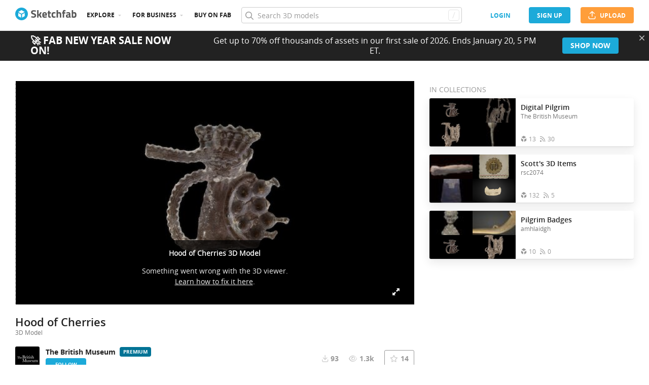

--- FILE ---
content_type: text/html; charset=utf-8
request_url: https://sketchfab.com/3d-models/hood-of-cherries-7227dcec536b4ee99ce8d17d83149782
body_size: 24290
content:
<!DOCTYPE html>
<html lang="en">

    <head>
        
            
                
                <script src="https://cdn.cookielaw.org/scripttemplates/otSDKStub.js"  type="text/javascript" charset="UTF-8" data-domain-script="29ba6134-cadd-48d2-abda-e453bd49c231" ></script>
                
            
        

        
        <script type="text/javascript" src="https://cc012c29cb9e.edge.sdk.awswaf.com/cc012c29cb9e/2ec638035c9e/challenge.js" defer></script>

        <meta charset="utf-8">
        

        
            <link rel="preload" href="https://static.sketchfab.com/static/builds/web/dist/static/assets/fonts/OpenSans/d2edc60a0af39d89f52c42a3e3cf149a-v2.woff2" as="font" type="font/woff2" crossorigin>
            <link rel="preload" href="https://static.sketchfab.com/static/builds/web/dist/static/assets/fonts/OpenSans/aaca552c0e3c0899a32cdda65b3b4881-v2.woff2" as="font" type="font/woff2" crossorigin>
            <link rel="preload" href="https://static.sketchfab.com/static/builds/web/dist/static/assets/fonts/OpenSans/9c86571e7b48ea4bf0ca73154816654d-v2.woff2" as="font" type="font/woff2" crossorigin>
            <link rel="preload" href="https://static.sketchfab.com/static/builds/web/dist/static/assets/fonts/OpenSans/b7c238a29b7b8cd18c58e49f427f85a8-v2.woff2" as="font" type="font/woff2" crossorigin>
            <link rel="preload" href="https://static.sketchfab.com/static/builds/web/dist/@sketchfab/icons/dist/15e2b3b8a5b90c9a3a988b9ed77e3489-v2.woff2" as="font" type="font/woff2" crossorigin>
            <link rel="preload" href="https://static.sketchfab.com/static/builds/web/dist/@fortawesome/fontawesome-pro/webfonts/0ac7defc65c55e7b18bd53875e8cbdbb-v2.woff2" as="font" type="font/woff2" crossorigin>
            <link rel="preload" href="https://static.sketchfab.com/static/builds/web/dist/@fortawesome/fontawesome-pro/webfonts/dc8a988c30eec10049e44f525475c27f-v2.woff2" as="font" type="font/woff2" crossorigin>
            <link rel="preload" href="https://static.sketchfab.com/static/builds/web/dist/@fortawesome/fontawesome-pro/webfonts/8391e86fcac4e0c4689dac2890f1b375-v2.woff2" as="font" type="font/woff2" crossorigin>
        

        
        
            
    
        
        
    
        <link rel="preload" crossorigin="anonymous"  href="https://static.sketchfab.com/static/builds/web/dist/c07479278797333628245ad8fc32c9fa-v2.css" as="style">
        <link rel="stylesheet" crossorigin="anonymous"  href="https://static.sketchfab.com/static/builds/web/dist/c07479278797333628245ad8fc32c9fa-v2.css" />
    
        <link rel="preload" crossorigin="anonymous"  href="https://static.sketchfab.com/static/builds/web/dist/cc9db0065fe4a8fb38e30bdc45118453-v2.css" as="style">
        <link rel="stylesheet" crossorigin="anonymous"  href="https://static.sketchfab.com/static/builds/web/dist/cc9db0065fe4a8fb38e30bdc45118453-v2.css" />
    
        <link rel="preload" crossorigin="anonymous"  href="https://static.sketchfab.com/static/builds/web/dist/4c8b74f150e2230172fc0fdaa6af2589-v2.css" as="style">
        <link rel="stylesheet" crossorigin="anonymous"  href="https://static.sketchfab.com/static/builds/web/dist/4c8b74f150e2230172fc0fdaa6af2589-v2.css" />
    
        <link rel="preload" crossorigin="anonymous"  href="https://static.sketchfab.com/static/builds/web/dist/678426c7eb85ea8707a6aaca62c7c768-v2.css" as="style">
        <link rel="stylesheet" crossorigin="anonymous"  href="https://static.sketchfab.com/static/builds/web/dist/678426c7eb85ea8707a6aaca62c7c768-v2.css" />
    
        <link rel="preload" crossorigin="anonymous"  href="https://static.sketchfab.com/static/builds/web/dist/cdeed22d635d5c5eddfea4bc45f24f95-v2.css" as="style">
        <link rel="stylesheet" crossorigin="anonymous"  href="https://static.sketchfab.com/static/builds/web/dist/cdeed22d635d5c5eddfea4bc45f24f95-v2.css" />
    
    
    <script>/**/</script>

    

        

        

        <title>Hood of Cherries - Download Free 3D model by The British Museum (@britishmuseum) [7227dce] - Sketchfab</title>

        <meta name="apple-mobile-web-app-title" content="Sketchfab">
        <meta name="apple-itunes-app" content="app-id=1201268000">

        
    <link rel="apple-touch-icon" sizes="180x180" href="https://static.sketchfab.com/static/builds/web/dist/static/assets/images/favicon/e59d7f2ff579bbf9d20771b3d4d8c6a7-v2.png">
    <link rel="icon" type="image/png" sizes="32x32" href="https://static.sketchfab.com/static/builds/web/dist/static/assets/images/favicon/2f53b6d625305dad5f61e53c5b3d8125-v2.png">
    <link rel="icon" type="image/png" sizes="16x16" href="https://static.sketchfab.com/static/builds/web/dist/static/assets/images/favicon/78e139226ad8cbdeabd312db4c051db9-v2.png">
    <link rel="shortcut icon" type="image/png" sizes="192x192" href="https://static.sketchfab.com/static/builds/web/dist/static/assets/images/favicon/23f3318c19afda98ef952231b4b450c7-v2.png">
    <link rel="mask-icon" href="https://static.sketchfab.com/static/builds/web/dist/static/assets/images/favicon/c0cf7f7fd54262d82d0319488e936800-v2.svg" color="#5bbad5">
    <meta name="msapplication-TileColor" content="#2b5797">
    <meta name="theme-color" content="#ffffff">


        

        

    
    
    

    <meta property="og:site_name" content="Sketchfab">
    
        <meta property="fb:app_id" content="1418631828415333">
    

    <meta property="twitter:site" content="@sketchfab">
    <meta property="twitter:domain" content="https://sketchfab.com/">


    <meta name="p:domain_verify" content="af528e3df5f766ca012f5e065c7cb812">

    
        <meta property="twitter:card" content="player">
    

    
        
            <meta property="twitter:creator" content="@britishmuseum">
        
    

    
        <meta property="twitter:title" content="Hood of Cherries - Download Free 3D model by The British Museum (@britishmuseum)">
        <meta property="og:title" content="Hood of Cherries - Download Free 3D model by The British Museum (@britishmuseum)">
    

    
        <meta property="og:type" content="video.other">
    

    
        <meta property="twitter:description" content="This badge is in the form of a medieval hood, with collar (gorget) and ribbon (tippet). The hood is shown upside-down, repurposed as a sack for holding fruit. The ribbon is shown tied around the gorget to close the sack. Seven cherries can be seen protruding from the hood’s opening. There is a pin attached to the reverse.

Badges like these may be a talismanic token invoking unexpected riches, symbolised by a spontaneous harvest of fruit.

This badge was discovered in Salisbury.

15th century 
l. 38 x w. 30mm

http://www.britishmuseum.org/research/collection_online/collection_object_details.aspx?objectId=47805&amp;amp;partId=1&amp;amp;searchText=MCM3913&amp;amp;page=1 - Hood of Cherries - Download Free 3D model by The British Museum (@britishmuseum)">
        <meta property="og:description" content="This badge is in the form of a medieval hood, with collar (gorget) and ribbon (tippet). The hood is shown upside-down, repurposed as a sack for holding fruit. The ribbon is shown tied around the gorget to close the sack. Seven cherries can be seen protruding from the hood’s opening. There is a pin attached to the reverse.

Badges like these may be a talismanic token invoking unexpected riches, symbolised by a spontaneous harvest of fruit.

This badge was discovered in Salisbury.

15th century 
l. 38 x w. 30mm

http://www.britishmuseum.org/research/collection_online/collection_object_details.aspx?objectId=47805&amp;amp;partId=1&amp;amp;searchText=MCM3913&amp;amp;page=1 - Hood of Cherries - Download Free 3D model by The British Museum (@britishmuseum)">
    

    
        <meta property="twitter:image" content="https://media.sketchfab.com/models/7227dcec536b4ee99ce8d17d83149782/thumbnails/f50873121dc34830816a02f6fce96c4e/1024x576.jpeg">
        <meta property="og:image" content="https://media.sketchfab.com/models/7227dcec536b4ee99ce8d17d83149782/thumbnails/f50873121dc34830816a02f6fce96c4e/1024x576.jpeg">
        <meta property="og:image:width" content="1024">
        <meta property="og:image:height" content="768">
    

    
        <link rel="alternate" type="application/json+oembed" href="https://sketchfab.com/oembed?url=https%3A%2F%2Fsketchfab.com%2F3d-models%2Fhood-of-cherries-7227dcec536b4ee99ce8d17d83149782" title="Hood of Cherries - Download Free 3D model by The British Museum (@britishmuseum)">
    

    
        <meta property="og:url" content="https://sketchfab.com/models/7227dcec536b4ee99ce8d17d83149782/embed?autostart=1">
        <meta property="og:video:type" content="text/html">
        <meta property="og:video:url" content="https://sketchfab.com/models/7227dcec536b4ee99ce8d17d83149782/embed?autostart=1">
        <meta property="og:video:secure_url" content="https://sketchfab.com/models/7227dcec536b4ee99ce8d17d83149782/embed?autostart=1">
        <meta property="og:video:width" content="800">
        <meta property="og:video:height" content="600">

        <meta name="twitter:player" content="https://sketchfab.com/models/7227dcec536b4ee99ce8d17d83149782/embed?autostart=1">
        <meta name="twitter:player:stream:content_type" content="text/html">
        <meta name="twitter:player:width" content="800">
        <meta name="twitter:player:height" content="600">

    



        

    

    
        <meta name="viewport" content="width=device-width, initial-scale=1.0">
    

    
         <meta name="theme-color" content="#1CAAD9">
    


        

    <meta name="description" content="This badge is in the form of a medieval hood, with collar (gorget) and ribbon (tippet). The hood is shown upside-down, repurposed as a sack for holding fruit. The ribbon is shown tied around the gorget to close the sack. Seven cherries can be seen protruding from the hood’s opening. There is a pin attached to the reverse.

Badges like these may be a talismanic token invoking unexpected riches, symbolised by a spontaneous harvest of fruit.

This badge was discovered in Salisbury.

15th century 
l. 38 x w. 30mm

http://www.britishmuseum.org/research/collection_online/collection_object_details.aspx?objectId=47805&amp;amp;partId=1&amp;amp;searchText=MCM3913&amp;amp;page=1 - Hood of Cherries - Download Free 3D model by The British Museum (@britishmuseum)">

    
        
            
            
            
            
            
            <link rel="canonical" href="https://sketchfab.com/3d-models/hood-of-cherries-7227dcec536b4ee99ce8d17d83149782">
        
    
        
    
        
    

    


        

    <meta http-equiv="x-dns-prefetch-control" content="on">

    
        
            <link rel="dns-prefetch" href="https://static.sketchfab.com">
        
            <link rel="dns-prefetch" href="https://media.sketchfab.com">
        
    



        
            
    
    
    <script type="application/ld+json">
        {
            "@context": "http://schema.org",
            "@type": "WebSite",
            "url": "https://sketchfab.com",
            "name": "Sketchfab",
            "mainEntityOfPage": {
                "@type": "3Dmodel"
            },
            "creator": {"@context": "http://schema.org", "@type": "Organization", "location": {"@type": "Place", "name": "Paris / New York"}, "name": "Sketchfab", "sameAs": ["https://www.facebook.com/Sketchfab", "https://twitter.com/Sketchfab", "https://www.linkedin.com/company/sketchfab", "https://www.youtube.com/channel/UCX0J-m95VqCQIIiQ23fP5tg", "https://vimeo.com/sketchfab", "https://www.instagram.com/sketchfab", "https://pinterest.com/sketchfab"], "url": "https://sketchfab.com"},
            "description": "&lt;p&gt;Hood of Cherries 3D model by The British Museum (@britishmuseum)&lt;/p&gt;",
            "potentialAction": {
                "@type": "SearchAction",
                "target": "https://sketchfab.com/search?q={search_term_string}",
                "query-input": "required name=search_term_string"
            }
        }
    </script>
    <script type="application/ld+json">
        {"@context": "http://schema.org", "@type": "Organization", "location": {"@type": "Place", "name": "Paris / New York"}, "name": "Sketchfab", "sameAs": ["https://www.facebook.com/Sketchfab", "https://twitter.com/Sketchfab", "https://www.linkedin.com/company/sketchfab", "https://www.youtube.com/channel/UCX0J-m95VqCQIIiQ23fP5tg", "https://vimeo.com/sketchfab", "https://www.instagram.com/sketchfab", "https://pinterest.com/sketchfab"], "url": "https://sketchfab.com"}
    </script>

        
    </head>

    <body class="white-background fullscreen model-page">
        
        
    
    
    <div class="dom-data-container" style="display:none;" id="js-dom-data-webpack-public-path"><!--https://static.sketchfab.com/static/builds/web/dist/--></div>

    
    
    <div class="dom-data-container" style="display:none;" id="js-dom-data-sketchfab-runtime"><!--{"version": "16.95.0", "buildMode": "dist", "staticHost": "https://static.sketchfab.com", "env": "prod", "readOnlyMode": false, "facebookAppId": "1418631828415333", "useSentry": true, "publicPath": "https://static.sketchfab.com/static/builds/web/dist/", "singleDomainPublicPath": "https://sketchfab.com/static/builds/web/dist/", "apple": {"clientId": "com.sketchfab.sketchfab-login", "scopes": ["email", "name"], "callback": "https://sketchfab.com/social/complete/apple-id/"}, "getstream": {"apiKey": "q7jc6dskhpfg", "appId": "24012", "location:": "dublin"}, "paypal": {"clientId": "AftiRr46AHDq3zcm1Sp8t9ZXbIOXrsq_9Z1ueU_18QAWn9PUrUQ2O-MkYl0RviauC5cVoNTGPfqq5vQ9", "environment": "production", "subscrUrl": "https://www.paypal.com/cgi-bin/webscr"}, "routes": {}, "userPasswordMinLength": 10, "hosts": {"discord": "https://discord.gg/VzNxX6D", "communityBlog": "https://sketchfab.com/blogs/community", "enterpriseBlog": "https://sketchfab.com/blogs/enterprise", "fab": "https://www.fab.com"}, "reportContentUrl": "https://safety.epicgames.com/policies/reporting-misconduct/submit-report", "sentryDSN": "https://ba5fe81e595a4e73a5e37be93623537d@sentry.io/132069"}--></div>


    
    

    <div id="root"><header class="c-page-header responsive-navigation-slidable"><div class="c-page-header__flex-container container --fullscreen"><button class="c-page-header__action c-page-header__menu-icon" aria-label="navigation"><span class="c-page-header__action__icon-container"><i class="c-page-header__action__icon fa-regular fa-bars"></i></span></button><a aria-label="Go to the mainpage" class="c-page-header__logo" href="/"><svg class="svg-logo" version="1.1" xmlns:xlink="http://www.w3.org/1999/xlink" xml:space="preserve" x="0" y="0" viewBox="0 0 121 25" enable-background="new 0 0 121 25"><g class="logo-text"><path fill="#555555" d="M36.471,7.719c-1.526,0-2.289,0.504-2.289,1.512c0,0.448,0.189,0.791,0.567,1.029 c0.378,0.238,1.263,0.582,2.656,1.029c1.393,0.448,2.37,0.956,2.93,1.522c0.56,0.567,0.84,1.438,0.84,2.615 c0,1.498-0.455,2.632-1.365,3.401c-0.911,0.771-2.1,1.155-3.57,1.155c-1.092,0-2.429-0.168-4.011-0.504l-0.756-0.147l0.294-2.247 c1.876,0.253,3.311,0.379,4.305,0.379c1.484,0,2.226-0.616,2.226-1.849c0-0.447-0.171-0.798-0.515-1.05s-1.025-0.525-2.047-0.819 c-1.624-0.462-2.769-1.011-3.434-1.648s-0.998-1.522-0.998-2.657c0-1.428,0.434-2.492,1.302-3.192c0.868-0.7,2.058-1.05,3.57-1.05 c1.036,0,2.352,0.14,3.948,0.42l0.756,0.147L40.65,8.056C38.676,7.832,37.283,7.719,36.471,7.719z"></path><path fill="#555555" d="M46.068,19.731h-2.814v-14.7h2.814v8.358l1.071-0.189l2.079-3.969h3.15l-2.73,4.977l2.877,5.523h-3.171 l-2.121-4.095l-1.155,0.188V19.731z"></path><path fill="#555555" d="M56.705,17.075c0.329,0.287,0.801,0.431,1.417,0.431c1.302,0,2.464-0.042,3.486-0.126l0.589-0.063 l0.041,2.079c-1.61,0.392-3.066,0.588-4.368,0.588c-1.582,0-2.73-0.42-3.444-1.26c-0.714-0.84-1.071-2.205-1.071-4.095 c0-3.766,1.547-5.649,4.641-5.649c3.052,0,4.578,1.582,4.578,4.746l-0.209,1.953H56.19C56.204,16.322,56.375,16.788,56.705,17.075z M59.802,13.536c0-0.84-0.133-1.424-0.399-1.753c-0.266-0.329-0.732-0.493-1.396-0.493c-0.666,0-1.134,0.171-1.407,0.514 c-0.273,0.343-0.417,0.921-0.431,1.732H59.802z"></path><path fill="#555555" d="M70.407,11.625h-2.583v4.305c0,0.42,0.011,0.718,0.031,0.893c0.021,0.175,0.098,0.325,0.231,0.451 c0.133,0.126,0.339,0.189,0.619,0.189l1.596-0.042l0.126,2.246c-0.938,0.211-1.651,0.315-2.142,0.315 c-1.26,0-2.121-0.283-2.583-0.851c-0.462-0.566-0.693-1.613-0.693-3.14v-4.368h-1.238V9.231h1.238V6.312h2.814v2.919h2.583V11.625z"></path><path fill="#555555" d="M76.161,8.979c0.729,0,1.659,0.112,2.794,0.336l0.566,0.126l-0.084,2.226 c-1.106-0.112-1.925-0.168-2.457-0.168c-0.966,0-1.606,0.207-1.921,0.62c-0.315,0.413-0.473,1.193-0.473,2.341 c0,1.148,0.157,1.937,0.473,2.363c0.314,0.427,0.962,0.641,1.942,0.641l2.436-0.168l0.084,2.246 c-1.498,0.295-2.639,0.441-3.423,0.441c-1.554,0-2.671-0.438-3.35-1.312s-1.019-2.278-1.019-4.211c0-1.932,0.35-3.328,1.05-4.189 S74.607,8.979,76.161,8.979z"></path><path fill="#555555" d="M84.414,19.731H81.6v-14.7h2.814v4.704c0.966-0.504,1.834-0.756,2.604-0.756c1.4,0,2.366,0.413,2.898,1.239 c0.531,0.826,0.798,2.1,0.798,3.822v5.691h-2.814v-5.628c0-0.882-0.104-1.536-0.314-1.963s-0.63-0.641-1.26-0.641 c-0.546,0-1.093,0.084-1.639,0.252l-0.272,0.084V19.731z"></path><path fill="#555555" d="M96.531,11.625v8.106h-2.814v-8.106h-1.134V9.231h1.134V8.77c0-1.512,0.224-2.555,0.672-3.129 s1.246-0.861,2.395-0.861c0.504,0,1.155,0.07,1.953,0.21l0.44,0.063l-0.042,2.289c-0.616-0.028-1.134-0.042-1.554-0.042 s-0.7,0.112-0.84,0.336c-0.141,0.224-0.21,0.609-0.21,1.155v0.441h2.541v2.394H96.531z"></path><path fill="#555555" d="M108.753,12.507v4.368c0.028,0.337,0.084,0.571,0.168,0.704s0.259,0.228,0.525,0.283l-0.084,2.121 c-0.714,0-1.285-0.049-1.712-0.146c-0.427-0.099-0.857-0.295-1.291-0.589c-1.008,0.49-2.037,0.735-3.087,0.735 c-2.171,0-3.255-1.147-3.255-3.444c0-1.119,0.301-1.914,0.902-2.383c0.603-0.469,1.526-0.746,2.772-0.83l2.247-0.168v-0.651 c0-0.434-0.099-0.731-0.294-0.893c-0.196-0.161-0.512-0.241-0.945-0.241l-3.948,0.168l-0.084-1.953 c1.498-0.406,2.923-0.609,4.273-0.609c1.352,0,2.324,0.28,2.919,0.84C108.456,10.379,108.753,11.276,108.753,12.507z M104.028,15.279c-0.784,0.07-1.176,0.49-1.176,1.26c0,0.771,0.343,1.155,1.028,1.155c0.532,0,1.113-0.084,1.743-0.252l0.315-0.084 v-2.247L104.028,15.279z"></path><path fill="#555555" d="M116.522,8.979c1.47,0,2.545,0.402,3.224,1.208s1.019,2.244,1.019,4.316c0,2.071-0.392,3.503-1.176,4.294 s-2.136,1.187-4.053,1.187c-0.603,0-1.701-0.07-3.298-0.21l-0.798-0.084V5.031h2.814v4.515 C115.15,9.168,115.906,8.979,116.522,8.979z M115.536,17.464c0.938,0,1.567-0.228,1.89-0.683s0.482-1.271,0.482-2.447 c0-1.89-0.588-2.834-1.764-2.834c-0.56,0-1.092,0.07-1.596,0.21l-0.294,0.063v5.607C114.898,17.436,115.325,17.464,115.536,17.464z"></path></g><g class="logo"><path fill="transparent" d="M12.5,0.833C6.056,0.833,0.834,6.057,0.834,12.5S6.056,24.167,12.5,24.167S24.167,18.943,24.167,12.5 S18.944,0.833,12.5,0.833z"></path></g><g class="logo-circle"><path fill="#1caad9" d="M12.5-0.029C5.596-0.029,0,5.568,0,12.472c0,6.904,5.596,12.501,12.5,12.501s12.5-5.597,12.5-12.501 C25.001,5.568,19.405-0.029,12.5-0.029z M11.414,19.911L6.025,16.8v-6.276l5.389,2.911V19.911z M12.374,11.958l-6.376-3.38 l6.376-3.682l6.377,3.682L12.374,11.958z M18.755,16.812l-5.369,3.1v-6.452l5.369-2.901V16.812z"></path></g></svg></a><ul class="c-navigation"><li class="c-navigation__item c-page-header__col"><a href="/3d-models/popular" class="c-navigation__link show-hover-menu">Explore</a><div class="hover-menu" style="display:none"><div class="categories-navigation"><div class="categories-navigation__highlights-container"><ul class="highlights-list --search"><span class="categories-navigation__title title">Highlights</span><li class="navigation-item"><a title="Popular 3D models" href="/3d-models/popular"><i class="icon --translucent fa-regular fa-fire"></i><span>Popular</span></a></li><li class="navigation-item"><a title="Staff picks 3D models" href="/3d-models/staffpicks"><i class="icon --translucent skfb-icon skfb-icon-staffpicks"></i><span>Staff picks</span></a></li><li class="navigation-item"><a title="Downloadable 3D models" href="/3d-models?date=week&amp;features=downloadable&amp;sort_by=-likeCount"><i class="icon --translucent fa-regular fa-arrow-down-to-bracket"></i><span>Downloadable</span></a></li><li class="navigation-item"><a title="Collections 3D models" href="/collections/popular"><i class="icon --translucent fa-regular fa-border-all"></i><span>Collections</span></a></li><li class="navigation-item"><a class="iconComponent" title="Human Created 3D Models" href="/3d-models?is_ai=0&amp;sort_by=-relevance"><svg xmlns="http://www.w3.org/2000/svg" width="1.25em" height="1.25em" viewBox="0 0 18 18" fill="currentColor" class="icon --translucent"><g opacity="1"><path d="M8.99991 1.6875C9.31057 1.6875 9.56241 1.93934 9.56241 2.25V3C9.56241 3.31066 9.31057 3.5625 8.99991 3.5625C8.68925 3.5625 8.43741 3.31066 8.43741 3V2.25C8.43741 1.93934 8.68925 1.6875 8.99991 1.6875Z" fill="currentColor"></path><path d="M4.70173 3.08406C4.95306 2.90146 5.30483 2.95718 5.48743 3.20851L5.92802 3.81493C6.11062 4.06626 6.05491 4.41803 5.80358 4.60063C5.55225 4.78323 5.20048 4.72751 5.01787 4.47618L4.57729 3.86976C4.39468 3.61844 4.4504 3.26666 4.70173 3.08406Z" fill="currentColor"></path><path d="M13.298 3.08409C13.5494 3.26669 13.6051 3.61846 13.4225 3.86979L12.9819 4.47617C12.7993 4.7275 12.4476 4.78322 12.1962 4.60061C11.9449 4.41801 11.8892 4.06624 12.0718 3.81491L12.5123 3.20853C12.6949 2.9572 13.0467 2.90149 13.298 3.08409Z" fill="currentColor"></path><path d="M2.04533 6.74033C2.14133 6.44488 2.45866 6.28319 2.75412 6.37918L3.46585 6.61044C3.7613 6.70644 3.92299 7.02378 3.82699 7.31923C3.73099 7.61469 3.41366 7.77638 3.1182 7.68038L2.40648 7.44912C2.11102 7.35312 1.94933 7.03579 2.04533 6.74033Z" fill="currentColor"></path><path d="M15.9545 6.74033C16.0505 7.03579 15.8888 7.35312 15.5933 7.44912L14.8816 7.68037C14.5862 7.77637 14.2688 7.61468 14.1728 7.31922C14.0768 7.02377 14.2385 6.70643 14.534 6.61043L15.2457 6.37918C15.5411 6.28319 15.8585 6.44488 15.9545 6.74033Z" fill="currentColor"></path><path d="M3.827 10.6808C3.923 10.9762 3.76131 11.2936 3.46585 11.3896L2.75405 11.6209C2.4586 11.7169 2.14126 11.5552 2.04526 11.2597C1.94926 10.9643 2.11095 10.6469 2.40641 10.5509L3.11821 10.3196C3.41366 10.2236 3.731 10.3853 3.827 10.6808Z" fill="currentColor"></path><path d="M14.1728 10.6808C14.2688 10.3853 14.5862 10.2236 14.8816 10.3196L15.5934 10.5509C15.8888 10.6469 16.0505 10.9643 15.9545 11.2597C15.8585 11.5552 15.5412 11.7169 15.2457 11.6209L14.534 11.3896C14.2385 11.2936 14.0768 10.9762 14.1728 10.6808Z" fill="currentColor"></path><path fill-rule="evenodd" clip-rule="evenodd" d="M6.18741 9C6.18741 7.4467 7.44661 6.1875 8.99991 6.1875C10.5532 6.1875 11.8124 7.4467 11.8124 9C11.8124 10.5533 10.5532 11.8125 8.99991 11.8125C7.44661 11.8125 6.18741 10.5533 6.18741 9ZM8.99991 7.3125C8.06793 7.3125 7.31241 8.06802 7.31241 9C7.31241 9.93198 8.06793 10.6875 8.99991 10.6875C9.93189 10.6875 10.6874 9.93198 10.6874 9C10.6874 8.06802 9.93189 7.3125 8.99991 7.3125Z" fill="currentColor"></path><path d="M7.08105 12.9375C6.19328 12.9375 5.40512 13.5056 5.12439 14.3478L4.71627 15.5721C4.61803 15.8668 4.77731 16.1854 5.07203 16.2836C5.36675 16.3819 5.6853 16.2226 5.78354 15.9279L6.19166 14.7035C6.31926 14.3207 6.67752 14.0625 7.08105 14.0625H10.9188C11.3223 14.0625 11.6806 14.3207 11.8082 14.7035L12.2163 15.9279C12.3145 16.2226 12.6331 16.3819 12.9278 16.2836C13.2225 16.1854 13.3818 15.8668 13.2835 15.5721L12.8754 14.3478C12.5947 13.5056 11.8065 12.9375 10.9188 12.9375H7.08105Z" fill="currentColor"></path></g></svg><span>Human Created</span></a></li><li class="navigation-item"><a title="AI Generated 3D models" href="/3d-models/ai"><i class="icon --translucent fa-regular fa-sparkles"></i><span>AI Generated</span></a></li></ul><ul class="highlights-list --community-section"><li class="navigation-item"><a href="https://sketchfab.com/blogs/community" title="Community Blog" target="_blank" rel="noopener noreferrer">Blog</a></li><li class="navigation-item"><a href="/members" title="Community Members">Community members</a></li><li class="navigation-item"><a href="/masters" title="Sketchfab Masters">Sketchfab Masters</a></li></ul></div><div class="categories-navigation__menu"><span class="categories-navigation__title title">Browse by category</span><ul class="categories-navigation__list"><li class="navigation-item"><a title="Animals &amp; Pets 3D models" href="/3d-models/categories/animals-pets?date=week&amp;sort_by=-likeCount"><i class="icon skfb-icon skfb-icon-category-animals-pets"></i><span>Animals &amp; Pets</span></a></li><li class="navigation-item"><a title="Architecture 3D models" href="/3d-models/categories/architecture?date=week&amp;sort_by=-likeCount"><i class="icon skfb-icon skfb-icon-category-architecture"></i><span>Architecture</span></a></li><li class="navigation-item"><a title="Art &amp; Abstract 3D models" href="/3d-models/categories/art-abstract?date=week&amp;sort_by=-likeCount"><i class="icon skfb-icon skfb-icon-category-art-abstract"></i><span>Art &amp; Abstract</span></a></li><li class="navigation-item"><a title="Cars &amp; Vehicles 3D models" href="/3d-models/categories/cars-vehicles?date=week&amp;sort_by=-likeCount"><i class="icon skfb-icon skfb-icon-category-cars-vehicles"></i><span>Cars &amp; Vehicles</span></a></li><li class="navigation-item"><a title="Characters &amp; Creatures 3D models" href="/3d-models/categories/characters-creatures?date=week&amp;sort_by=-likeCount"><i class="icon skfb-icon skfb-icon-category-characters-creatures"></i><span>Characters &amp; Creatures</span></a></li><li class="navigation-item"><a title="Cultural Heritage &amp; History 3D models" href="/3d-models/categories/cultural-heritage-history?date=week&amp;sort_by=-likeCount"><i class="icon skfb-icon skfb-icon-category-cultural-heritage-history"></i><span>Cultural Heritage &amp; History</span></a></li><li class="navigation-item"><a title="Electronics &amp; Gadgets 3D models" href="/3d-models/categories/electronics-gadgets?date=week&amp;sort_by=-likeCount"><i class="icon skfb-icon skfb-icon-category-electronics-gadgets"></i><span>Electronics &amp; Gadgets</span></a></li><li class="navigation-item"><a title="Fashion &amp; Style 3D models" href="/3d-models/categories/fashion-style?date=week&amp;sort_by=-likeCount"><i class="icon skfb-icon skfb-icon-category-fashion-style"></i><span>Fashion &amp; Style</span></a></li><li class="navigation-item"><a title="Food &amp; Drink 3D models" href="/3d-models/categories/food-drink?date=week&amp;sort_by=-likeCount"><i class="icon skfb-icon skfb-icon-category-food-drink"></i><span>Food &amp; Drink</span></a></li><li class="navigation-item"><a title="Furniture &amp; Home 3D models" href="/3d-models/categories/furniture-home?date=week&amp;sort_by=-likeCount"><i class="icon skfb-icon skfb-icon-category-furniture-home"></i><span>Furniture &amp; Home</span></a></li><li class="navigation-item"><a title="Music 3D models" href="/3d-models/categories/music?date=week&amp;sort_by=-likeCount"><i class="icon skfb-icon skfb-icon-category-music"></i><span>Music</span></a></li><li class="navigation-item"><a title="Nature &amp; Plants 3D models" href="/3d-models/categories/nature-plants?date=week&amp;sort_by=-likeCount"><i class="icon skfb-icon skfb-icon-category-nature-plants"></i><span>Nature &amp; Plants</span></a></li><li class="navigation-item"><a title="News &amp; Politics 3D models" href="/3d-models/categories/news-politics?date=week&amp;sort_by=-likeCount"><i class="icon skfb-icon skfb-icon-category-news-politics"></i><span>News &amp; Politics</span></a></li><li class="navigation-item"><a title="People 3D models" href="/3d-models/categories/people?date=week&amp;sort_by=-likeCount"><i class="icon skfb-icon skfb-icon-category-people"></i><span>People</span></a></li><li class="navigation-item"><a title="Places &amp; Travel 3D models" href="/3d-models/categories/places-travel?date=week&amp;sort_by=-likeCount"><i class="icon skfb-icon skfb-icon-category-places-travel"></i><span>Places &amp; Travel</span></a></li><li class="navigation-item"><a title="Science &amp; Technology 3D models" href="/3d-models/categories/science-technology?date=week&amp;sort_by=-likeCount"><i class="icon skfb-icon skfb-icon-category-science-technology"></i><span>Science &amp; Technology</span></a></li><li class="navigation-item"><a title="Sports &amp; Fitness 3D models" href="/3d-models/categories/sports-fitness?date=week&amp;sort_by=-likeCount"><i class="icon skfb-icon skfb-icon-category-sports-fitness"></i><span>Sports &amp; Fitness</span></a></li><li class="navigation-item"><a title="Weapons &amp; Military 3D models" href="/3d-models/categories/weapons-military?date=week&amp;sort_by=-likeCount"><i class="icon skfb-icon skfb-icon-category-weapons-military"></i><span>Weapons &amp; Military</span></a></li></ul></div></div></div></li><li class="c-navigation__item c-page-header__col"><a href="/enterprise?ref=header" class="c-navigation__link show-hover-menu">For business</a><div class="hover-menu --business" style="display:none"><div class="community-navigation"><div class="community-navigation__col"><div class="community-navigation__list"><div class="navigation-item"><a href="/3d-asset-management" title="Sketchfab for Teams">Sketchfab for Teams</a></div><div class="navigation-item"><a href="/augmented-reality" title="Augmented Reality">Augmented Reality</a></div><div class="navigation-item"><a href="/3d-viewer" title="3D Viewer">3D Viewer</a></div><div class="navigation-item"><a href="/3d-ecommerce" title="3D eCommerce">3D eCommerce</a></div><div class="navigation-item"><a href="/3d-configurators" title="3D Configurators">3D Configurators</a></div><div class="navigation-item"><a href="https://sketchfab.com/blogs/enterprise/partners-directory" title="Find a Partner">Find a Partner</a></div><div class="navigation-item"><a href="/plans" title="Pricing">Pricing</a></div><div class="navigation-item"><a href="https://sketchfab.com/blogs/enterprise" title="Customer Stories">Customer Stories</a></div></div></div></div></div></li><li class="c-navigation__item --store c-page-header__col"><a href="https://fab.com" class="c-navigation__link show-hover-menu no-dropdown-menu">Buy on Fab</a></li></ul><form class="c-search-bar c-page-header__col" action="."><div class="c-search-bar__box"><i aria-hidden="true" class="c-search-bar__icon fa-regular fa-search"></i><input data-selenium="search-input" aria-label="Search" class="c-search-bar__input" type="text" name="query" placeholder="Search 3D models" autoCapitalize="none" autoComplete="off" autoCorrect="off" maxLength="128" value=""/><a aria-label="Clear search" class="c-search-bar__clear --hidden" href="#"></a><div class="c-search-bar__hotkey">/</div></div><a href="/" class="button btn-tertiary btn-medium c-search-bar__cancel --hidden"><span class="button__text-container">Cancel</span></a></form><div class="c-page-header__flex-container --right"><div class="c-page-header__action c-page-header__search-icon c-page-header__col"><a href="/search" class="c-page-header__action__icon-container" aria-label="Search"><i class="c-page-header__action__icon fa-regular fa-search"></i></a></div><div class="c-cart-popin c-page-header__action --store c-page-header__col"><div class="c-page-header__action__popin-container"></div></div><a data-selenium="login" href="/login" class="button btn-ninja btn-medium skfb-link c-page-header__auth-button c-page-header__col"><span class="button__text-container">login</span></a><a data-selenium="signup" href="/signup" class="button btn-primary btn-medium c-page-header__auth-button c-page-header__col"><span class="button__text-container">Sign Up</span></a><a data-selenium="upload" href="/signup?next=%2Ffeed%23upload" class="button btn-important btn-medium c-page-header__cta-button c-page-header__col"><span class="icon  fa-regular fa-arrow-up-from-bracket"></span><span class="button__text-container">Upload</span></a></div></div></header><div class="flashmessage-container"></div><main class="content"><div class="two-column__header"></div><section class="two-columns container view sidebar-right model-container" itemProp="mainEntity" itemscope="" itemType="http://schema.org/3DModel"><div class="columns-wrapper"><div class="left"><div class="main"><div class="viewer-wrapper"><div class="c-viewer viewer-container"><iframe title="Hood of Cherries 3D model - Sketchfab" class="c-viewer__iframe" src="https://sketchfab.com/models/7227dcec536b4ee99ce8d17d83149782/embed?autostart=1&amp;internal=1&amp;tracking=0&amp;ui_ar=0&amp;ui_infos=0&amp;ui_snapshots=1&amp;ui_stop=0&amp;ui_theatre=1&amp;ui_watermark=0" id="api-frame" allow="autoplay; fullscreen; xr-spatial-tracking" xr-spatial-tracking="true" execution-while-out-of-viewport="true" execution-while-not-rendered="true" web-share="true" allowfullscreen=""></iframe></div></div><div class="content-wrapper model-page-main"><div><div class="viewer-additional"><h1 class="model-name"><div><div class="model-name c-model-name "><span class="model-name__label" itemProp="name">Hood of Cherries</span></div></div><span class="model-page-main__3d-model">3D Model</span></h1><div class="tablet-and-below"></div><div class="owner-wrapper"><div class="NJsYQUAq" itemProp="creator" itemscope="" itemType="http://schema.org/Person"><a href="/britishmuseum" itemProp="url" class="x1udyXev" style="min-width:48px"><div><div class="image-container --loading"><div style="padding-top:100%"></div><img data-selenium="image" class="image-container__image" alt="Avatar of britishmuseum"/></div></div></a><div class="hZyHCNSQ"><div class="AH68jMjK"><div class="user-name"><a href="/britishmuseum" class="user-name__link"><div class="text"><span data-selenium="username" class="username-wrapper" itemProp="name" title="The British Museum">The British Museum</span></div></a><a class="user-name__flag" href="/plans?ref=plan-badge" target="_blank" rel="noopener noreferrer" data-testid="user-badge"><span class="flag --prem">premium</span></a></div></div><div class="BjdxF08A actions follow-user-button"><button class="button btn-primary btn-small"><span class="button__text-container">Follow</span></button></div></div></div><div class="stats"><div class="downloads help"><div class="icon fa-regular fa-arrow-down-to-bracket"></div><span class="count">93</span><div class="tooltip tooltip-down"><span class="count">93</span> Downloads</div></div><div class="views help"><div class="icon fa-regular fa-eye"></div><span class="count">1.3k</span><div class="tooltip tooltip-down"><span class="count">1272</span> Views</div></div><div class="help c-like-button c-star-like-button c-star-like-button__button"><span class="count">14</span><span class="tooltip liked-content tooltip-down">Like</span></div></div></div><div class="js-model-actions"><div class="c-model-actions"><button title="Download Free 3D Model" data-selenium="open-download-popup" class="button btn-textified btn-medium c-model-actions__button --download"><span class="icon  fa-regular fa-arrow-down-to-bracket"></span><span class="button__text-container">Download 3D Model</span></button><button data-selenium="open-collection-popup" class="button btn-textified btn-medium button btn-medium c-model-actions__button --add-to"><span class="icon  fa-regular fa-plus"></span><span class="button__text-container">Add to</span></button><button title="Embed" class="button btn-textified btn-medium c-model-actions__button"><span class="icon  fa-regular fa-code"></span><span class="button__text-container">Embed</span></button><button title="Share" class="button btn-textified btn-medium c-model-actions__button"><span class="icon  fa-regular fa-share"></span><span class="button__text-container">Share</span></button><a href="https://safety.epicgames.com/policies/reporting-misconduct/submit-report?product_id=sketchfab_content_report&amp;content_type=sketchfab_model&amp;content_url=https://sketchfab.com/3d-models/hood-of-cherries-7227dcec536b4ee99ce8d17d83149782&amp;content_id=7227dcec536b4ee99ce8d17d83149782" class="report-link c-model-actions__button --report" target="_blank" rel="noopener noreferrer"><i class="icon fa-regular fa-flag"></i><span class="c-model-actions__button-label">Report</span></a></div></div></div><div class="c-model-metadata"><section class="c-model-metadata__stats"><div class="stat skfb-icon skfb-icon-triangle">Triangles:<!-- --> <span>180k<!-- --> </span></div><div class="stat skfb-icon skfb-icon-vertex">Vertices:<!-- --> <span>90k</span></div><a class="stat skfb-link">More model information</a></section><section class="c-model-metadata__description"><div class="C_9eTPtA markdown-rendered-content" id="descriptionContent" data-ref="descriptionContent" itemProp="description"><p>This badge is in the form of a medieval hood, with collar (gorget) and ribbon (tippet). The hood is shown upside-down, repurposed as a sack for holding fruit. The ribbon is shown tied around the gorget to close the sack. Seven cherries can be seen protruding from the hood’s opening. There is a pin attached to the reverse.</p>
<p>Badges like these may be a talismanic token invoking unexpected riches, symbolised by a spontaneous harvest of fruit.</p>
<p>This badge was discovered in Salisbury.</p>
<p>15th century 
l. 38 x w. 30mm</p>
<p><a href="http://www.britishmuseum.org/research/collection_online/collection_object_details.aspx?objectId=47805&amp;partId=1&amp;searchText=MCM3913&amp;page=1" target="_blank" rel="nofollow noopener noreferrer">http://www.britishmuseum.org/research/collection_online/collection_object_details.aspx?objectId=47805&amp;partId=1&amp;searchText=MCM3913&amp;page=1</a></p></div></section><div class="c-model-metadata__list"><section class="model-meta-row"><span class="model-meta-info --license">License:<!-- --> <div class="qHS59Flp sTKiMq9g"><p class="ozvYwAoU help">CC Attribution-NonCommercial-ShareAlike<span class="tooltip tooltip-up">CC Attribution-NonCommercial-ShareAlike</span></p><div class="BtQQJQTv"><a href="http://creativecommons.org/licenses/by-nc-sa/4.0/" rel="license nofollow noopener noreferrer" itemProp="license" target="_blank"><i class="qaSQ__M0 help fa-regular fa-question-circle"></i>Learn more</a></div></div></span></section><section class="model-meta-row publication"><i class="model-meta-icon icon fa-regular fa-clock"></i><span class="model-meta-info help">Published<time itemProp="datePublished" dateTime="2017-01-20T13:44:01.472680"> 9 years ago</time><div class="tooltip tooltip-down">Jan 20th 2017</div></span></section><section class="model-meta-row categories"><i class="model-meta-icon icon fa-regular fa-box-archive"></i><ul class="model-meta-info item-list list-static category-list" itemProp="keywords"><li class="li-item"><a class="item category-item" href="/categories/art-abstract" title="Art &amp; Abstract 3D Models">Art &amp; abstract<!-- --> 3D Models</a></li><li class="li-item"><a class="item category-item" href="/categories/cultural-heritage-history" title="Cultural Heritage &amp; History 3D Models">Cultural heritage &amp; history<!-- --> 3D Models</a></li></ul></section><section class="model-meta-row tags"><i class="model-meta-icon icon fa-regular fa-tag"></i><span class="model-meta-info__item --empty">No tags set.</span></section></div></div><div class="comments-wrapper" id="comments"><div class="c-model-feedbacks"><div class="c-model-comments"><p class="c-model-comments__title">Comments</p><div class="c-comment-form"><div class="new --message"><div class="c-comment-form__editor-container"><div class="c-comment-form__title">You must log in to comment.</div><div class="inner"><button class="button btn-medium btn-primary">Log in to comment</button></div></div></div></div><div class="c-model-comments__list"><div class="c-model-comments__items"></div></div></div></div></div></div></div></div></div><div class="right above-tablet"><div><meta itemProp="commentCount" content="0"/><meta itemProp="discussionUrl" content="https://sketchfab.com/3d-models/hood-of-cherries-7227dcec536b4ee99ce8d17d83149782#comments"/><meta itemProp="isBasedOnUrl" content="https://sketchfab.com/3d-models/hood-of-cherries-7227dcec536b4ee99ce8d17d83149782/editor"/><meta itemProp="url" content="https://sketchfab.com/3d-models/hood-of-cherries-7227dcec536b4ee99ce8d17d83149782"/><div class="related-content"></div></div></div></div></section><div class="PE0aM8TE"><footer class="main-footer"><div class="container"><nav class="main-footer__navigation" aria-label="footer navigation"><div class="main-footer__col"><span class="main-footer__title">enterprise</span><ul class="main-footer__links"><li class="main-footer__link"><a class="skfb-link" href="/enterprise" target="_self">Enterprise Solutions</a></li><li class="main-footer__link"><a class="skfb-link" href="/3d-configurators" target="_self">3D Configurators</a></li><li class="main-footer__link"><a class="skfb-link" href="/3d-ecommerce" target="_self">3D eCommerce</a></li><li class="main-footer__link"><a class="skfb-link" href="/3d-viewer" target="_self">3D Viewer</a></li><li class="main-footer__link"><a class="skfb-link" href="/3d-advertising" target="_self">3D Advertising</a></li><li class="main-footer__link"><a class="skfb-link" href="/3d-asset-management" target="_self">Sketchfab for Teams</a></li><li class="main-footer__link"><a class="skfb-link" href="https://sketchfab.com/blogs/enterprise" target="_self">Customer Stories</a></li><li class="main-footer__link"><a class="skfb-link" href="/plans" target="_self">Pricing</a></li></ul></div><div class="main-footer__col"><span class="main-footer__title">ecosystem</span><ul class="main-footer__links"><li class="main-footer__link"><a class="skfb-link" href="/exporters" target="_self">Exporters</a></li><li class="main-footer__link"><a class="skfb-link" href="/importers" target="_self">Importers</a></li><li class="main-footer__link"><a class="skfb-link" href="/developers" target="_self">Developers &amp; API</a></li><li class="main-footer__link"><a class="skfb-link" href="/augmented-reality" target="_self">Augmented Reality</a></li><li class="main-footer__link"><a class="skfb-link" href="/virtual-reality" target="_self">Virtual Reality</a></li></ul></div><div class="main-footer__col"><span class="main-footer__title">store</span><ul class="main-footer__links"><li class="main-footer__link"><a class="skfb-link" href="https://www.fab.com/category/3d-model" target="_blank" rel="noopener noreferrer">Buy 3D models</a></li><li class="main-footer__link"><a class="skfb-link" href="https://www.fab.com/become-a-publisher" target="_blank" rel="noopener noreferrer">Become a Seller on Fab</a></li><li class="main-footer__link"><a class="skfb-link" href="/features/free-3d-models" target="_self">Free 3D Models</a></li></ul></div><div class="main-footer__col"><span class="main-footer__title">community</span><ul class="main-footer__links"><li class="main-footer__link"><a class="skfb-link" href="/3d-models/popular" target="_self">Explore</a></li><li class="main-footer__link"><a class="skfb-link" href="https://support.fab.com/s/?ProductOrigin=Sketchfab" target="_self">Help Center</a></li><li class="main-footer__link"><a class="skfb-link" href="/education" target="_self">Education</a></li><li class="main-footer__link"><a class="skfb-link" href="/museums" target="_self">Museums</a></li><li class="main-footer__link"><a class="skfb-link" href="https://sketchfab.com/blogs/community" target="_self">Blog</a></li><li class="main-footer__link"><a class="skfb-link" href="/masters" target="_self">Sketchfab Masters</a></li></ul></div><div class="main-footer__col"><span class="main-footer__title">about</span><ul class="main-footer__links"><li class="main-footer__link"><a class="skfb-link" href="/about" target="_self">Company</a></li><li class="main-footer__link"><a class="skfb-link" href="https://www.epicgames.com/site/en-US/careers" target="_self">Careers</a></li><li class="main-footer__link"><a class="skfb-link" href="/press" target="_self">Press Kit</a></li><li class="main-footer__link"><a class="skfb-link" href="/features" target="_self">Features</a></li><li class="main-footer__link"><a class="skfb-link button btn-large btn-primary main-footer__button" href="/about#contact" target="_self">Contact us</a></li></ul></div></nav><div class="main-footer__copyrights-container"><div class="main-footer__copyrights"><svg class="svg-logo main-footer__logo" version="1.1" xmlns:xlink="http://www.w3.org/1999/xlink" xml:space="preserve" x="0" y="0" viewBox="0 0 25 25" enable-background="new 0 0 25 25"><g class="logo"><path fill="#ffffff" d="M12.5,0.833C6.056,0.833,0.834,6.057,0.834,12.5S6.056,24.167,12.5,24.167S24.167,18.943,24.167,12.5 S18.944,0.833,12.5,0.833z"></path></g><g class="logo-circle"><path fill="#1caad9" d="M12.5-0.029C5.596-0.029,0,5.568,0,12.472c0,6.904,5.596,12.501,12.5,12.501s12.5-5.597,12.5-12.501 C25.001,5.568,19.405-0.029,12.5-0.029z M11.414,19.911L6.025,16.8v-6.276l5.389,2.911V19.911z M12.374,11.958l-6.376-3.38 l6.376-3.682l6.377,3.682L12.374,11.958z M18.755,16.812l-5.369,3.1v-6.452l5.369-2.901V16.812z"></path></g></svg><span>© <!-- -->2026<!-- -->, Sketchfab, Inc. All rights reserved.</span></div><span class="main-footer__copyrights-links"><a href="/terms" class="skfb-link">Terms of use</a><a href="/privacy" class="skfb-link">Privacy policy</a><a href="/sitemap" class="skfb-link">Sitemap</a></span><span class="main-footer__social-links"><a href="https://twitter.com/Sketchfab" rel="noopener noreferrer" target="_blank" class="skfb-link" aria-label="Follow us on Twitter"><svg width="18" height="18"><g fill="none" fill-rule="evenodd"><path d="M0 0h18v18H0z"></path><path class="prefix__social-link-path" d="M18 3.723a7.82 7.82 0 01-2.127.597c.797-.468 1.342-1.154 1.635-2.056a7.341 7.341 0 01-2.356.896C14.438 2.387 13.541 2 12.462 2c-1.019 0-1.889.36-2.61 1.081a3.557 3.557 0 00-1.08 2.61c0 .34.029.622.087.844a10.45 10.45 0 01-4.254-1.142A10.464 10.464 0 011.23 2.668a3.656 3.656 0 00-.51 1.863c0 1.336.534 2.362 1.6 3.076-.55-.011-1.136-.164-1.757-.457v.036c0 .878.292 1.66.878 2.346.586.686 1.307 1.11 2.163 1.275-.34.093-.64.14-.897.14-.152 0-.38-.023-.686-.07a3.753 3.753 0 001.31 1.828c.627.48 1.339.727 2.136.738-1.36 1.055-2.889 1.582-4.588 1.582-.305 0-.598-.017-.879-.052a10.355 10.355 0 005.66 1.652 10.76 10.76 0 003.692-.624c1.148-.416 2.132-.973 2.953-1.67.82-.697 1.526-1.5 2.118-2.408a10.612 10.612 0 001.318-2.848c.287-.99.43-1.977.43-2.962 0-.21-.005-.369-.017-.474A7.175 7.175 0 0018 3.723z" fill="#999" fill-rule="nonzero"></path></g></svg></a><a href="https://www.instagram.com/sketchfab" rel="noopener noreferrer" target="_blank" class="skfb-link" aria-label="Follow us on Instagram"><svg width="18" height="18"><g fill="none" fill-rule="evenodd"><path d="M0 0h18v18H0z"></path><path class="prefix__social-link-path" d="M9 0C6.556 0 6.25.01 5.29.054S3.676.25 3.104.473A4.411 4.411 0 001.51 1.51c-.5.5-.809 1.002-1.039 1.594C.25 3.677.098 4.33.054 5.289.01 6.25 0 6.556 0 9s.01 2.75.054 3.71c.044.959.196 1.613.418 2.185.23.592.538 1.094 1.039 1.594.5.5 1.002.808 1.594 1.039.572.222 1.226.374 2.184.418C6.25 17.99 6.556 18 9 18s2.75-.01 3.71-.054c.959-.044 1.613-.196 2.185-.418a4.412 4.412 0 001.594-1.039c.5-.5.809-1.002 1.039-1.594.222-.572.374-1.226.418-2.184C17.99 11.75 18 11.444 18 9s-.01-2.75-.054-3.71c-.044-.959-.196-1.613-.418-2.185a4.412 4.412 0 00-1.039-1.594c-.5-.5-1.002-.809-1.594-1.038C14.323.25 13.67.098 12.711.054 11.75.01 11.444 0 9 0m0 1.622c2.403 0 2.688.009 3.637.052.877.04 1.354.187 1.67.31.421.163.72.358 1.036.673.315.315.51.615.673 1.035.123.317.27.794.31 1.671.043.95.052 1.234.052 3.637s-.009 2.688-.052 3.637c-.04.877-.187 1.354-.31 1.67a2.79 2.79 0 01-.673 1.036c-.315.315-.615.51-1.035.673-.317.123-.794.27-1.671.31-.95.043-1.234.052-3.637.052s-2.688-.009-3.637-.052c-.877-.04-1.354-.187-1.671-.31a2.788 2.788 0 01-1.035-.673 2.789 2.789 0 01-.673-1.035c-.123-.317-.27-.794-.31-1.671-.043-.95-.052-1.234-.052-3.637s.009-2.688.052-3.637c.04-.877.187-1.354.31-1.67a2.79 2.79 0 01.673-1.036c.315-.315.615-.51 1.035-.673.317-.123.794-.27 1.671-.31.95-.043 1.234-.052 3.637-.052M9 12a3 3 0 110-6 3 3 0 010 6m0-7.622a4.622 4.622 0 110 9.244 4.622 4.622 0 010-9.244zm5.884-.182a1.08 1.08 0 11-2.16 0 1.08 1.08 0 012.16 0z" fill="#999"></path></g></svg></a><a href="https://www.facebook.com/Sketchfab" rel="noopener noreferrer" target="_blank" class="skfb-link" aria-label="Follow us on Facebook"><svg width="18" height="18"><g fill="none" fill-rule="evenodd"><path d="M0 0h18v18H0z"></path><path class="prefix__social-link-path" d="M10.074 18V9.787h2.747l.414-3.203h-3.161V4.541c0-.515.108-.901.324-1.16.216-.257.637-.386 1.263-.386l1.684-.013V.124C12.765.041 11.946 0 10.888 0 9.637 0 8.636.368 7.886 1.104c-.75.736-1.125 1.776-1.125 3.12v2.36H4v3.203h2.76V18h3.314z" fill="#999" fill-rule="nonzero"></path></g></svg></a><a href="https://discord.gg/VzNxX6D" rel="noopener noreferrer" target="_blank" class="skfb-link" aria-label="Join us on Discord"><svg width="18" height="18" viewBox="0 0 71 55"><g fill="none" fill-rule="evenodd"><path d="M0 0h18v18H0z"></path><path class="prefix__social-link-path" d="M60.1045 4.8978C55.5792 2.8214 50.7265 1.2916 45.6527 0.41542C45.5603 0.39851 45.468 0.440769 45.4204 0.525289C44.7963 1.6353 44.105 3.0834 43.6209 4.2216C38.1637 3.4046 32.7345 3.4046 27.3892 4.2216C26.905 3.0581 26.1886 1.6353 25.5617 0.525289C25.5141 0.443589 25.4218 0.40133 25.3294 0.41542C20.2584 1.2888 15.4057 2.8186 10.8776 4.8978C10.8384 4.9147 10.8048 4.9429 10.7825 4.9795C1.57795 18.7309 -0.943561 32.1443 0.293408 45.3914C0.299005 45.4562 0.335386 45.5182 0.385761 45.5576C6.45866 50.0174 12.3413 52.7249 18.1147 54.5195C18.2071 54.5477 18.305 54.5139 18.3638 54.4378C19.7295 52.5728 20.9469 50.6063 21.9907 48.5383C22.0523 48.4172 21.9935 48.2735 21.8676 48.2256C19.9366 47.4931 18.0979 46.6 16.3292 45.5858C16.1893 45.5041 16.1781 45.304 16.3068 45.2082C16.679 44.9293 17.0513 44.6391 17.4067 44.3461C17.471 44.2926 17.5606 44.2813 17.6362 44.3151C29.2558 49.6202 41.8354 49.6202 53.3179 44.3151C53.3935 44.2785 53.4831 44.2898 53.5502 44.3433C53.9057 44.6363 54.2779 44.9293 54.6529 45.2082C54.7816 45.304 54.7732 45.5041 54.6333 45.5858C52.8646 46.6197 51.0259 47.4931 49.0921 48.2228C48.9662 48.2707 48.9102 48.4172 48.9718 48.5383C50.038 50.6034 51.2554 52.5699 52.5959 54.435C52.6519 54.5139 52.7526 54.5477 52.845 54.5195C58.6464 52.7249 64.529 50.0174 70.6019 45.5576C70.6551 45.5182 70.6887 45.459 70.6943 45.3942C72.1747 30.0791 68.2147 16.7757 60.1968 4.9823C60.1772 4.9429 60.1437 4.9147 60.1045 4.8978ZM23.7259 37.3253C20.2276 37.3253 17.3451 34.1136 17.3451 30.1693C17.3451 26.225 20.1717 23.0133 23.7259 23.0133C27.308 23.0133 30.1626 26.2532 30.1066 30.1693C30.1066 34.1136 27.28 37.3253 23.7259 37.3253ZM47.3178 37.3253C43.8196 37.3253 40.9371 34.1136 40.9371 30.1693C40.9371 26.225 43.7636 23.0133 47.3178 23.0133C50.9 23.0133 53.7545 26.2532 53.6986 30.1693C53.6986 34.1136 50.9 37.3253 47.3178 37.3253Z" fill="#999" fill-rule="nonzero"></path></g></svg></a><a href="https://www.pinterest.com/sketchfab" rel="noopener noreferrer" target="_blank" class="skfb-link" aria-label="Follow us on Pinterest"><svg width="18" height="18"><g fill="none" fill-rule="evenodd"><path d="M0 0h18v18H0z"></path><path class="prefix__social-link-path" d="M9.318 0C4.453 0 2 3.522 2 6.459c0 1.778.667 3.36 2.097 3.95.234.096.444.003.512-.26.048-.18.16-.638.21-.829.068-.26.041-.35-.148-.576-.412-.491-.676-1.127-.676-2.028 0-2.613 1.937-4.952 5.042-4.952 2.75 0 4.26 1.697 4.26 3.963 0 2.98-1.306 5.497-3.246 5.497-1.071 0-1.873-.895-1.616-1.992.308-1.31.904-2.723.904-3.669 0-.846-.45-1.552-1.381-1.552-1.095 0-1.975 1.144-1.975 2.676 0 .976.327 1.636.327 1.636l-1.317 5.634c-.392 1.672-.06 3.722-.031 3.93.017.122.173.151.243.058.101-.133 1.406-1.758 1.849-3.383.125-.46.72-2.842.72-2.842.356.685 1.396 1.289 2.501 1.289 3.292 0 5.525-3.03 5.525-7.086C15.8 2.856 13.227 0 9.318 0" fill="#999"></path></g></svg></a><a href="https://www.linkedin.com/company/sketchfab" rel="noopener noreferrer" target="_blank" class="skfb-link" aria-label="Follow us on Linkedin"><svg width="18" height="18"><g fill="none" fill-rule="evenodd"><path d="M0 0h18v18H0z"></path><path class="prefix__social-link-path" d="M.234 18H4.1V5.848H.234V18zM4.35 2.101C4.34 1.494 4.138.992 3.747.595 3.357.198 2.838 0 2.191 0 1.545 0 1.018.198.611.595.204.992 0 1.495 0 2.101c0 .595.198 1.095.594 1.497.396.403.912.604 1.547.604h.017c.658 0 1.188-.201 1.59-.604.4-.402.601-.902.601-1.497zM14.136 18H18v-6.969c0-1.798-.407-3.157-1.221-4.08-.814-.922-1.89-1.383-3.229-1.383-1.517 0-2.682.683-3.496 2.049h.033V5.848H6.223c.034.77.034 4.821 0 12.152h3.864v-6.794c0-.443.04-.77.117-.98.168-.409.419-.756.753-1.042.335-.286.747-.43 1.238-.43 1.294 0 1.94.917 1.94 2.75V18z" fill="#999" fill-rule="nonzero"></path></g></svg></a></span></div></div></footer></div></main></div>


        
        

    
    
        
        
        
            
        
    
        
        
        
            
        
    
        
        
        
            
        
    
        
        
        
            
        
    
        
        
        
            
        
    
        
        
        
            
        
    
        
        
        
    
    

    
    <div class="dom-data-container" style="display:none;" id="js-dom-data-prefetched-data"><!--{&#34;/i/users/me&#34;:{&#34;isAnonymous&#34;: true, &#34;features&#34;: [&#34;ff_analytics_package&#34;, &#34;ff_validate_forbidden_words&#34;, &#34;ff_epic_age_gating&#34;, &#34;ff_run_log_parsing_moulinette&#34;, &#34;ff_process_texture_with_protection&#34;, &#34;ff_editor_console&#34;, &#34;ff_elasticsearch_browse&#34;, &#34;ff_display_inspector_watermarking&#34;, &#34;ff_new_downloads_list&#34;, &#34;ff_useonevieweratatime&#34;, &#34;ff_collection_thumbnails&#34;, &#34;ff_ue_plugin&#34;, &#34;ff_sib_templates&#34;, &#34;ff_process_model_with_protection&#34;, &#34;ff_glb_archive&#34;, &#34;ff_backfill_from_replica&#34;, &#34;ff_debug_deleted_modelversion&#34;, &#34;ff_onetrust&#34;, &#34;ff_elasticsearch_other&#34;, &#34;ff_disable_comments&#34;, &#34;ff_react_model_page_popup&#34;, &#34;ff_paypal_shipping_address&#34;, &#34;ff_noai&#34;, &#34;ff_eg_analytics&#34;, &#34;ff_fab_public_release&#34;, &#34;ff_display_texture_with_protection&#34;, &#34;ff_newsfeed_v2&#34;, &#34;ff_emporium_sns&#34;, &#34;ff_eg_log_events&#34;, &#34;ff_data_handling&#34;, &#34;ff_org_project_lead&#34;, &#34;ff_free_license&#34;, &#34;ff_cache_population_sync&#34;, &#34;ff_artstation_pro_offer&#34;, &#34;ff_plan_renewal_email_monthly&#34;, &#34;ff_epic_only_auth_new_users&#34;, &#34;ff_generation_step_provider_optional&#34;, &#34;ff_report_flow&#34;, &#34;ff_epic_auth_lockdown&#34;, &#34;ff_pre_fab_ai_release&#34;, &#34;ff_settings_notifications&#34;, &#34;ff_promotional_content&#34;, &#34;ff_fab_migration_view&#34;, &#34;ff_dsa_sanction_email&#34;, &#34;ff_diplay_model_with_protection&#34;, &#34;ff_protection_use_derived_bytecode&#34;], &#34;allowsRestricted&#34;: false},&#34;/i/categories&#34;:{&#34;results&#34;: [{&#34;uid&#34;: &#34;ed9e048550b2478eb1ab2faaba192832&#34;, &#34;name&#34;: &#34;Animals &amp; Pets&#34;, &#34;slug&#34;: &#34;animals-pets&#34;}, {&#34;uid&#34;: &#34;f825c721edb541dbbc8cd210123616c7&#34;, &#34;name&#34;: &#34;Architecture&#34;, &#34;slug&#34;: &#34;architecture&#34;}, {&#34;uid&#34;: &#34;e56c5de1e9344241909de76c5886f551&#34;, &#34;name&#34;: &#34;Art &amp; Abstract&#34;, &#34;slug&#34;: &#34;art-abstract&#34;}, {&#34;uid&#34;: &#34;22a2f677efad4d7bbca5ad45f9b5868e&#34;, &#34;name&#34;: &#34;Cars &amp; Vehicles&#34;, &#34;slug&#34;: &#34;cars-vehicles&#34;}, {&#34;uid&#34;: &#34;2d643ff5ed03405b9c34ecdffff9d8d8&#34;, &#34;name&#34;: &#34;Characters &amp; Creatures&#34;, &#34;slug&#34;: &#34;characters-creatures&#34;}, {&#34;uid&#34;: &#34;86f23935367b4a1f9647c8a20e03d716&#34;, &#34;name&#34;: &#34;Cultural Heritage &amp; History&#34;, &#34;slug&#34;: &#34;cultural-heritage-history&#34;}, {&#34;uid&#34;: &#34;d7cebaeca8604ebab1480e413404b679&#34;, &#34;name&#34;: &#34;Electronics &amp; Gadgets&#34;, &#34;slug&#34;: &#34;electronics-gadgets&#34;}, {&#34;uid&#34;: &#34;81bfbbfa2c9b4f218eed8609e3cf7aa6&#34;, &#34;name&#34;: &#34;Fashion &amp; Style&#34;, &#34;slug&#34;: &#34;fashion-style&#34;}, {&#34;uid&#34;: &#34;b3631aefd82b4eeba37aa5fc0b73b05a&#34;, &#34;name&#34;: &#34;Food &amp; Drink&#34;, &#34;slug&#34;: &#34;food-drink&#34;}, {&#34;uid&#34;: &#34;606f202e5a3c4e62bf9aab1cd9f63e1b&#34;, &#34;name&#34;: &#34;Furniture &amp; Home&#34;, &#34;slug&#34;: &#34;furniture-home&#34;}, {&#34;uid&#34;: &#34;357487fbb30a44ee8a0adf9b24829919&#34;, &#34;name&#34;: &#34;Music&#34;, &#34;slug&#34;: &#34;music&#34;}, {&#34;uid&#34;: &#34;1a99e2b67fc84de0b3ea0d3925208a04&#34;, &#34;name&#34;: &#34;Nature &amp; Plants&#34;, &#34;slug&#34;: &#34;nature-plants&#34;}, {&#34;uid&#34;: &#34;34edc263260f43e693ed527495b6d9a4&#34;, &#34;name&#34;: &#34;News &amp; Politics&#34;, &#34;slug&#34;: &#34;news-politics&#34;}, {&#34;uid&#34;: &#34;93e6d27da62149c6b963039835f45997&#34;, &#34;name&#34;: &#34;People&#34;, &#34;slug&#34;: &#34;people&#34;}, {&#34;uid&#34;: &#34;c51b29706d4e4e93a82e5eea7cbe6f91&#34;, &#34;name&#34;: &#34;Places &amp; Travel&#34;, &#34;slug&#34;: &#34;places-travel&#34;}, {&#34;uid&#34;: &#34;17d20ca7b35243d4a45171838b50704c&#34;, &#34;name&#34;: &#34;Science &amp; Technology&#34;, &#34;slug&#34;: &#34;science-technology&#34;}, {&#34;uid&#34;: &#34;ac8a0065d9e34fca8a3ffa9c6db39bff&#34;, &#34;name&#34;: &#34;Sports &amp; Fitness&#34;, &#34;slug&#34;: &#34;sports-fitness&#34;}, {&#34;uid&#34;: &#34;3badf36bd9f549bdba295334d75e04d3&#34;, &#34;name&#34;: &#34;Weapons &amp; Military&#34;, &#34;slug&#34;: &#34;weapons-military&#34;}], &#34;count&#34;: 18},&#34;displayStatus&#34;:&#34;ok&#34;,&#34;/i/models/7227dcec536b4ee99ce8d17d83149782&#34;:{&#34;uid&#34;: &#34;7227dcec536b4ee99ce8d17d83149782&#34;, &#34;slug&#34;: &#34;hood-of-cherries&#34;, &#34;user&#34;: {&#34;account&#34;: &#34;prem&#34;, &#34;avatars&#34;: {&#34;uid&#34;: &#34;ca8aa66af5a741499fe0a6e499a2a164&#34;, &#34;images&#34;: [{&#34;width&#34;: 100, &#34;height&#34;: 100, &#34;size&#34;: 2946, &#34;url&#34;: &#34;https://media.sketchfab.com/avatars/ca8aa66af5a741499fe0a6e499a2a164/9eab7f474cf64e008b2dd000acafa405.jpeg&#34;}, {&#34;width&#34;: 32, &#34;height&#34;: 32, &#34;size&#34;: 1321, &#34;url&#34;: &#34;https://media.sketchfab.com/avatars/ca8aa66af5a741499fe0a6e499a2a164/8cdd0646212a4c089a80116636caec4d.jpeg&#34;}, {&#34;width&#34;: 48, &#34;height&#34;: 48, &#34;size&#34;: 1573, &#34;url&#34;: &#34;https://media.sketchfab.com/avatars/ca8aa66af5a741499fe0a6e499a2a164/f5e3520d577c40cd80f93abc9fb0d9b1.jpeg&#34;}, {&#34;width&#34;: 90, &#34;height&#34;: 90, &#34;size&#34;: 2777, &#34;url&#34;: &#34;https://media.sketchfab.com/avatars/ca8aa66af5a741499fe0a6e499a2a164/44457db6e9c54ed0a92b760b6c2768c9.jpeg&#34;}]}, &#34;displayName&#34;: &#34;The British Museum&#34;, &#34;isAiRestricted&#34;: false, &#34;traderSettings&#34;: {&#34;isTrader&#34;: null, &#34;isVerifiedTrader&#34;: false}, &#34;planDetail&#34;: {&#34;badge&#34;: &#34;prem&#34;, &#34;title&#34;: &#34;premium&#34;}, &#34;profileUrl&#34;: &#34;https://sketchfab.com/britishmuseum&#34;, &#34;uid&#34;: &#34;cd5ff6382628489d97ee65d918764fa4&#34;, &#34;username&#34;: &#34;britishmuseum&#34;}, &#34;name&#34;: &#34;Hood of Cherries&#34;, &#34;description&#34;: &#34;This badge is in the form of a medieval hood, with collar (gorget) and ribbon (tippet). The hood is shown upside-down, repurposed as a sack for holding fruit. The ribbon is shown tied around the gorget to close the sack. Seven cherries can be seen protruding from the hood\u2019s opening. There is a pin attached to the reverse.\n\nBadges like these may be a talismanic token invoking unexpected riches, symbolised by a spontaneous harvest of fruit.\n\nThis badge was discovered in Salisbury.\n\n15th century \nl. 38 x w. 30mm\n\nhttp://www.britishmuseum.org/research/collection_online/collection_object_details.aspx?objectId=47805&amp;partId=1&amp;searchText=MCM3913&amp;page=1&#34;, &#34;htmlDescription&#34;: &#34;&lt;p&gt;This badge is in the form of a medieval hood, with collar (gorget) and ribbon (tippet). The hood is shown upside-down, repurposed as a sack for holding fruit. The ribbon is shown tied around the gorget to close the sack. Seven cherries can be seen protruding from the hood\u2019s opening. There is a pin attached to the reverse.&lt;\/p&gt;\n&lt;p&gt;Badges like these may be a talismanic token invoking unexpected riches, symbolised by a spontaneous harvest of fruit.&lt;\/p&gt;\n&lt;p&gt;This badge was discovered in Salisbury.&lt;\/p&gt;\n&lt;p&gt;15th century \nl. 38 x w. 30mm&lt;\/p&gt;\n&lt;p&gt;&lt;a rel=\&#34;nofollow noopener noreferrer\&#34; target=\&#34;_blank\&#34;href=\&#34;http://www.britishmuseum.org/research/collection_online/collection_object_details.aspx?objectId=47805&amp;amp;partId=1&amp;amp;searchText=MCM3913&amp;amp;page=1\&#34;&gt;http://www.britishmuseum.org/research/collection_online/collection_object_details.aspx?objectId=47805&amp;amp;partId=1&amp;amp;searchText=MCM3913&amp;amp;page=1&lt;\/a&gt;&lt;\/p&gt;&#34;, &#34;thumbnails&#34;: {&#34;uid&#34;: &#34;f50873121dc34830816a02f6fce96c4e&#34;, &#34;images&#34;: [{&#34;uid&#34;: &#34;0e50f825a125437e8374346bd83c19b5&#34;, &#34;width&#34;: 1024, &#34;height&#34;: 576, &#34;size&#34;: 27879, &#34;url&#34;: &#34;https://media.sketchfab.com/models/7227dcec536b4ee99ce8d17d83149782/thumbnails/f50873121dc34830816a02f6fce96c4e/1024x576.jpeg&#34;}, {&#34;uid&#34;: &#34;21af72e0e1cd47839309bf80a01a66a8&#34;, &#34;width&#34;: 720, &#34;height&#34;: 405, &#34;size&#34;: 16028, &#34;url&#34;: &#34;https://media.sketchfab.com/models/7227dcec536b4ee99ce8d17d83149782/thumbnails/f50873121dc34830816a02f6fce96c4e/720x405.jpeg&#34;}, {&#34;uid&#34;: &#34;54cd04c72ebc4a93aca7f834e4ab2263&#34;, &#34;width&#34;: 256, &#34;height&#34;: 144, &#34;size&#34;: 3207, &#34;url&#34;: &#34;https://media.sketchfab.com/models/7227dcec536b4ee99ce8d17d83149782/thumbnails/f50873121dc34830816a02f6fce96c4e/256x144.jpeg&#34;}, {&#34;uid&#34;: &#34;6f2d2f06e0c54cd386f096f2afa23afb&#34;, &#34;width&#34;: 64, &#34;height&#34;: 36, &#34;size&#34;: 661, &#34;url&#34;: &#34;https://media.sketchfab.com/models/7227dcec536b4ee99ce8d17d83149782/thumbnails/f50873121dc34830816a02f6fce96c4e/64x36.jpeg&#34;}]}, &#34;vertexCount&#34;: 89992, &#34;faceCount&#34;: 180000, &#34;viewCount&#34;: 1272, &#34;likeCount&#34;: 14, &#34;animationCount&#34;: 0, &#34;staffpickedAt&#34;: null, &#34;publishedAt&#34;: &#34;2017-01-20T13:44:01.472680&#34;, &#34;createdAt&#34;: &#34;2017-01-20T13:39:30.024545&#34;, &#34;tags&#34;: [], &#34;orgTags&#34;: [], &#34;categories&#34;: [{&#34;uid&#34;: &#34;e56c5de1e9344241909de76c5886f551&#34;, &#34;name&#34;: &#34;Art &amp; Abstract&#34;, &#34;slug&#34;: &#34;art-abstract&#34;}, {&#34;uid&#34;: &#34;86f23935367b4a1f9647c8a20e03d716&#34;, &#34;name&#34;: &#34;Cultural Heritage &amp; History&#34;, &#34;slug&#34;: &#34;cultural-heritage-history&#34;}], &#34;license&#34;: {&#34;uid&#34;: &#34;2628dbe5140a4e9592126c8df566c0b7&#34;, &#34;label&#34;: &#34;CC Attribution-NonCommercial-ShareAlike&#34;, &#34;fullname&#34;: &#34;CC Attribution-NonCommercial-ShareAlike&#34;, &#34;slug&#34;: &#34;by-nc-sa&#34;, &#34;summary&#34;: &#34;Share with credit, under the same conditions, no commercial use&#34;, &#34;requirements&#34;: &#34;Author must be credited. No commercial use. Modified versions must have the same license.&#34;, &#34;url&#34;: &#34;http://creativecommons.org/licenses/by-nc-sa/4.0/&#34;, &#34;free&#34;: true, &#34;isCc&#34;: true, &#34;needsAttribution&#34;: true, &#34;ccClauses&#34;: [&#34;Attribution&#34;, &#34;NonCommercial&#34;, &#34;ShareAlike&#34;]}, &#34;isStoreLicenseLocked&#34;: false, &#34;viewerUrl&#34;: &#34;https://sketchfab.com/3d-models/hood-of-cherries-7227dcec536b4ee99ce8d17d83149782&#34;, &#34;embedUrl&#34;: &#34;https://sketchfab.com/models/7227dcec536b4ee99ce8d17d83149782/embed&#34;, &#34;editorUrl&#34;: &#34;https://sketchfab.com/models/7227dcec536b4ee99ce8d17d83149782/edit&#34;, &#34;reviewUrl&#34;: &#34;https://sketchfab.com/models/7227dcec536b4ee99ce8d17d83149782/review&#34;, &#34;publicCommentCount&#34;: 0, &#34;orgCommentCount&#34;: 0, &#34;downloadType&#34;: &#34;free&#34;, &#34;isInspectable&#34;: true, &#34;hasPromotionalContent&#34;: false, &#34;downloadCount&#34;: 93, &#34;status&#34;: {&#34;processing&#34;: &#34;SUCCEEDED&#34;}, &#34;isPublished&#34;: true, &#34;originalFileName&#34;: &#34;cherry&#34;, &#34;processingStatus&#34;: 2, &#34;archiveSize&#34;: 17042346, &#34;ext&#34;: &#34;obj&#34;, &#34;isDeleted&#34;: false, &#34;isRestricted&#34;: false, &#34;processedAt&#34;: &#34;2017-01-20T13:40:05.273716&#34;, &#34;files&#34;: [{&#34;uid&#34;: &#34;870986ef1c1342db8237ffce81480c9f&#34;, &#34;flag&#34;: 0, &#34;osgjsUrl&#34;: &#34;https://media.sketchfab.com/models/7227dcec536b4ee99ce8d17d83149782/b1b6bf6b81de4b6aaab772968c19a317/files/870986ef1c1342db8237ffce81480c9f/file.binz&#34;, &#34;modelSize&#34;: 1371883, &#34;osgjsSize&#34;: 1697, &#34;wireframeSize&#34;: 854563, &#34;p&#34;: [{&#34;v&#34;: 1, &#34;b&#34;: &#34;vJ7rXEAJri+D66bK6r59vfI8vxETrqNzjBQSHXY8iLrfdZGQ1Uwwyjq7iZNFgi/gd6OIRqZY3Bdc\nyeY2zD2Xn507pgb6NzDw4t97bylTQwA9AEUAnwTnpCnkeJImCcqTZMriJzu5dIqc/P+WgPMfwKC/\nmYiDomciArW9yZSKLR7IYDSbKgUSLgr0Bxbagl4E3YrG0Jpw6OD8tUt78z/3VfVjrf+lNAiKbcg0\nKOZgH+L/bRawNFbFetgKG9oAn33jLg/AQ5UhdJGHX2T5dJREcXJFTgYxuuOj4cKWMRDqLXNgk3lG\nJVrmGb1mYEj9g8C098dpqxSizs5PrDabpVcb2Ab9adggi/ZPgsxT8RVeYP0KKy86TOBuEHb7Gqyq\nyxxBewLt+4uWmqciIKOEmSXU3WUudZGlU+wkU1dl5GRKSpivqhwTC53mmHijhsUZ0RrWQ8YVsIVi\nAtLxyRAqKKAmGCrzQIwZk2HYYnzA8pS7DGkfG1dEeMFR/IdWP+kNUI/NsIHD2wjcOOQLbMYAi5yH\n4162zGlxBDbOVrcLaWkZYYh5h5W/dNRNcz+459GO4zqhES7wqBM=&#34;, &#34;d&#34;: true}]}], &#34;metadata&#34;: {&#34;quad&#34;: 0, &#34;triangle&#34;: 180000, &#34;polygon&#34;: 0, &#34;line&#34;: 0, &#34;point&#34;: 0, &#34;totalTriangle&#34;: 180000, &#34;vertexCount&#34;: 89992, &#34;hasNormal&#34;: true, &#34;hasTangent&#34;: false, &#34;hasVertexColor&#34;: false, &#34;pbrType&#34;: null, &#34;textureCount&#34;: 1, &#34;materialCount&#34;: 1, &#34;isRigged&#34;: false, &#34;morph&#34;: 0, &#34;scale&#34;: false, &#34;animation&#34;: 0, &#34;uvMapped&#34;: true, &#34;sourceFiles&#34;: {&#34;3d&#34;: [{&#34;version&#34;: &#34;&#34;, &#34;filepath&#34;: &#34;cherry.mtl&#34;, &#34;filesize&#34;: 206, &#34;extension&#34;: &#34;mtl&#34;, &#34;fileformat&#34;: &#34;Alias/WaveFront Material&#34;}, {&#34;version&#34;: &#34;&#34;, &#34;filepath&#34;: &#34;cherry.obj&#34;, &#34;filesize&#34;: 20895291, &#34;extension&#34;: &#34;obj&#34;, &#34;fileformat&#34;: &#34;OBJ&#34;}], &#34;misc&#34;: [], &#34;count&#34;: 3, &#34;image&#34;: [{&#34;width&#34;: 4096, &#34;format&#34;: &#34;RGB&#34;, &#34;height&#34;: 4096, &#34;is8bit&#34;: true, &#34;filepath&#34;: &#34;cherry.jpg&#34;, &#34;filesize&#34;: 10733355, &#34;extension&#34;: &#34;jpg&#34;, &#34;fileformat&#34;: &#34;JPEG&#34;}]}, &#34;textureFiles&#34;: [{&#34;width&#34;: 4096, &#34;format&#34;: &#34;RGB&#34;, &#34;height&#34;: 4096, &#34;is8bit&#34;: true, &#34;filepath&#34;: &#34;textures/cherry.jpg&#34;, &#34;filesize&#34;: 12464705, &#34;extension&#34;: &#34;jpg&#34;, &#34;fileformat&#34;: &#34;JPEG&#34;}]}, &#34;price&#34;: null, &#34;inStore&#34;: false, &#34;averageRating&#34;: 0.0, &#34;reviewCount&#34;: 0, &#34;preferOriginalNormalMap&#34;: false, &#34;isDisabled&#34;: false, &#34;hasCommentsDisabled&#34;: false, &#34;useNewViewer&#34;: false, &#34;exporter&#34;: null, &#34;displayStatus&#34;: &#34;ok&#34;, &#34;version&#34;: {&#34;uid&#34;: &#34;b1b6bf6b81de4b6aaab772968c19a317&#34;, &#34;status&#34;: {&#34;processing&#34;: &#34;SUCCEEDED&#34;}, &#34;isCurrentVersion&#34;: true, &#34;isCandidateVersion&#34;: false, &#34;createdAt&#34;: &#34;2018-12-15T06:29:35.739072&#34;, &#34;processedAt&#34;: null, &#34;reason&#34;: &#34;operation&#34;}, &#34;visibility&#34;: &#34;public&#34;, &#34;org&#34;: null, &#34;isAiGenerated&#34;: false, &#34;isFabAi&#34;: false, &#34;isArEnabled&#34;: false, &#34;isArAvailable&#34;: false, &#34;archivesStatus&#34;: [{&#34;type&#34;: &#34;source&#34;, &#34;exists&#34;: true, &#34;status&#34;: &#34;Succeeded&#34;}, {&#34;type&#34;: &#34;gltf&#34;, &#34;exists&#34;: true, &#34;status&#34;: &#34;Succeeded&#34;}, {&#34;type&#34;: &#34;extra&#34;, &#34;exists&#34;: false, &#34;status&#34;: null}, {&#34;type&#34;: &#34;usdz&#34;, &#34;exists&#34;: true, &#34;status&#34;: &#34;Succeeded&#34;}, {&#34;type&#34;: &#34;gltf-ar&#34;, &#34;exists&#34;: false, &#34;status&#34;: null}, {&#34;type&#34;: &#34;uasset&#34;, &#34;exists&#34;: false, &#34;status&#34;: null}, {&#34;type&#34;: &#34;glb&#34;, &#34;exists&#34;: true, &#34;status&#34;: &#34;Succeeded&#34;}], &#34;mayDownloadThisModel&#34;: false, &#34;hasDoptions&#34;: false, &#34;fabMigrationListingId&#34;: null},&#34;/i/models/7227dcec536b4ee99ce8d17d83149782/download&#34;:{&#34;detail&#34;: &#34;Authentication credentials were not provided.&#34;},&#34;ssrProps&#34;:{&#34;rootModelPage&#34;: {&#34;modelUid&#34;: &#34;7227dcec536b4ee99ce8d17d83149782&#34;, &#34;modelQuery&#34;: &#34;/i/models/7227dcec536b4ee99ce8d17d83149782&#34;, &#34;displayStatus&#34;: &#34;ok&#34;, &#34;urlOptions&#34;: {&#34;allowSwiftShader&#34;: false, &#34;animationAutoplay&#34;: true, &#34;anisotropy&#34;: true, &#34;annotation&#34;: 0, &#34;annotationCycle&#34;: null, &#34;annotationsVisible&#34;: null, &#34;annotationTooltipVisible&#34;: true, &#34;apiHookEnv&#34;: null, &#34;apiLog&#34;: null, &#34;apiVersion&#34;: null, &#34;arkit&#34;: false, &#34;arkitDebug&#34;: false, &#34;asyncImage&#34;: false, &#34;asyncShader&#34;: 1, &#34;autoMaterial&#34;: 0, &#34;autospin&#34;: 0, &#34;autostart&#34;: true, &#34;camera&#34;: true, &#34;cameraConstraints&#34;: true, &#34;cameraEasing&#34;: null, &#34;cameraEye&#34;: null, &#34;cameraFollowBones&#34;: 0, &#34;cameraTarget&#34;: null, &#34;cardboard&#34;: 0, &#34;carmel&#34;: false, &#34;cleanShader&#34;: false, &#34;continuousRender&#34;: false, &#34;convertVertexColor8Bit&#34;: true, &#34;debug3D&#34;: false, &#34;debugDecals&#34;: false, &#34;depthMipmap&#34;: 0, &#34;dnt&#34;: false, &#34;dofAttenuateDistance&#34;: true, &#34;dofAttenuateSpeed&#34;: false, &#34;dofCircle&#34;: true, &#34;dofRes&#34;: 2, &#34;dofSticky&#34;: false, &#34;dofTransition&#34;: true, &#34;doubleClick&#34;: true, &#34;downloadPicture&#34;: false, &#34;drs&#34;: true, &#34;drsRatio&#34;: 1, &#34;drsFps&#34;: 15, &#34;drsMin&#34;: null, &#34;drsTest&#34;: false, &#34;epsilonAlpha&#34;: 1e-05, &#34;floatRtt&#34;: 2, &#34;forceController&#34;: &#34;&#34;, &#34;forceControllerOrientation&#34;: -0.5, &#34;forceControllerRayOrientation&#34;: -0.075, &#34;forceFallback&#34;: false, &#34;forceMs&#34;: 0, &#34;forceTriangles&#34;: null, &#34;fpsSpeed&#34;: 5, &#34;fxaa&#34;: null, &#34;grainSpeed&#34;: 64, &#34;graphOptimizer&#34;: null, &#34;imageCompression&#34;: null, &#34;internal&#34;: true, &#34;isApp&#34;: false, &#34;keepEmptyGeometries&#34;: false, &#34;materialAo&#34;: null, &#34;materialCavity&#34;: null, &#34;materialDiffuse&#34;: null, &#34;materialDisplacement&#34;: null, &#34;materialDisplacementFactor&#34;: null, &#34;materialEmissive&#34;: null, &#34;materialF0&#34;: null, &#34;materialGlossiness&#34;: null, &#34;materialMetalness&#34;: null, &#34;materialNames&#34;: &#34;main_material&#34;, &#34;materialNormal&#34;: null, &#34;materialPacking&#34;: null, &#34;materialRoughness&#34;: null, &#34;materialShowcase&#34;: false, &#34;materialSpecular&#34;: null, &#34;materialTransparency&#34;: null, &#34;maxTextureUnits&#34;: 32, &#34;maxDevicePixelRatio&#34;: 1.5, &#34;maxTextureSize&#34;: 8192, &#34;maxVertexUniforms&#34;: 8192, &#34;mergeMaterials&#34;: null, &#34;messaging&#34;: null, &#34;model&#34;: null, &#34;modelOptimization&#34;: null, &#34;morphEpsilon&#34;: 0.05, &#34;morphGpu&#34;: 4, &#34;navigation&#34;: &#34;orbit&#34;, &#34;orbitConstraintPan&#34;: null, &#34;orbitConstraintPitchDown&#34;: null, &#34;orbitConstraintPitchUp&#34;: null, &#34;orbitConstraintYawLeft&#34;: null, &#34;orbitConstraintYawRight&#34;: null, &#34;orbitConstraintZoomIn&#34;: null, &#34;orbitConstraintZoomOut&#34;: null, &#34;orbitPanFactor&#34;: 1, &#34;orbitRotationFactor&#34;: 1, &#34;orbitZoomFactor&#34;: 1, &#34;panorama&#34;: false, &#34;pixelBudget&#34;: null, &#34;pratio&#34;: null, &#34;postProcess&#34;: null, &#34;postProcessAscii&#34;: null, &#34;powerPreference&#34;: &#34;high-performance&#34;, &#34;preload&#34;: false, &#34;preserveDrawingBuffer&#34;: false, &#34;preventUserLightRotation&#34;: null, &#34;processMaterial&#34;: false, &#34;processOptions&#34;: false, &#34;quality&#34;: null, &#34;refractionRes&#34;: 1, &#34;resizeTimeout&#34;: 1000, &#34;rgbm&#34;: true, &#34;scale&#34;: 1, &#34;scaleEpsilon&#34;: 1e-05, &#34;scrollwheel&#34;: true, &#34;shadow&#34;: true, &#34;shadowAtlas&#34;: true, &#34;shadowJitterOffset&#34;: &#34;default&#34;, &#34;shadowNormalOffset&#34;: false, &#34;shadowPCF&#34;: &#34;1Tap(4texFetch)&#34;, &#34;shadowTextureSize&#34;: 1024, &#34;share&#34;: false, &#34;singleSided&#34;: null, &#34;snapKeyframe&#34;: false, &#34;soundEnable&#34;: true, &#34;soundMute&#34;: false, &#34;soundPreload&#34;: false, &#34;splitLimit&#34;: 65535, &#34;ssaoNormal&#34;: false, &#34;ssr&#34;: null, &#34;ssrTransparent&#34;: false, &#34;sssJitter&#34;: 1, &#34;sssKernel&#34;: 17, &#34;stats&#34;: false, &#34;svgSize&#34;: 2048, &#34;substanceDisplacement&#34;: false, &#34;supersample&#34;: true, &#34;tracking&#34;: false, &#34;taa&#34;: null, &#34;taaAnimation&#34;: false, &#34;taaFeedbackMax&#34;: 0.97, &#34;taaFeedbackMin&#34;: 0.88, &#34;taaJitter&#34;: null, &#34;taaTransparent&#34;: null, &#34;tab&#34;: null, &#34;textureFrameBudget&#34;: 512, &#34;transparent&#34;: false, &#34;uiAnimations&#34;: true, &#34;uiAnnotations&#34;: true, &#34;uiAr&#34;: false, &#34;uiArHelp&#34;: true, &#34;uiArQrcode&#34;: true, &#34;uiColor&#34;: &#34;&#34;, &#34;uiControls&#34;: true, &#34;uiFadeout&#34;: true, &#34;uiFullscreen&#34;: true, &#34;uiGeneralControls&#34;: true, &#34;uiHelp&#34;: true, &#34;uiHint&#34;: 1, &#34;uiInfos&#34;: true, &#34;uiInspector&#34;: true, &#34;uiInspectorOpen&#34;: false, &#34;uiLoading&#34;: true, &#34;uiSettings&#34;: true, &#34;uiSnapshots&#34;: false, &#34;uiSound&#34;: true, &#34;uiStart&#34;: true, &#34;uiStop&#34;: true, &#34;uiTheatre&#34;: false, &#34;uiTheme&#34;: null, &#34;uiVr&#34;: true, &#34;uiWatermark&#34;: true, &#34;uiWatermarkLink&#34;: true, &#34;unitRenderLocal&#34;: false, &#34;unitRenderReporter&#34;: &#34;html&#34;, &#34;unitRenderTask&#34;: null, &#34;useVao&#34;: true, &#34;varyingSorting&#34;: true, &#34;vrAr&#34;: false, &#34;vrBrowserEnv&#34;: &#34;c0022acc4f3242e2bcae8043e08df8cc&#34;, &#34;vrFade&#34;: 200, &#34;vrLauncherAlphaCardFactor&#34;: 1, &#34;vrMirror&#34;: false, &#34;vrMobileMaxFaces&#34;: 50000, &#34;vrQuality&#34;: null, &#34;vrGenerateUiTextures&#34;: true, &#34;vrForceRaf&#34;: false, &#34;vrLinkNavigation&#34;: 0, &#34;vrInNavigation&#34;: 0, &#34;vrScaleRtt&#34;: 0, &#34;vrMaxRttSize&#34;: null, &#34;vrStereo&#34;: true, &#34;webgl2&#34;: true, &#34;webglExt&#34;: true, &#34;webglRenderTexture&#34;: null, &#34;webglRestore&#34;: 3, &#34;webglTimerGpu&#34;: false, &#34;webglUniforms&#34;: false, &#34;wireframePreload&#34;: null, &#34;zoct&#34;: false, &#34;zq&#34;: true, &#34;zw&#34;: true, &#34;zratio&#34;: 50, &#34;zz&#34;: null, &#34;ui_infos&#34;: false, &#34;ui_stop&#34;: false, &#34;ui_watermark&#34;: false, &#34;ui_snapshots&#34;: &#34;1&#34;, &#34;ui_theatre&#34;: &#34;1&#34;}}},&#34;initialState&#34;:{&#34;authUser&#34;: {&#34;uid&#34;: &#34;anonymous&#34;, &#34;likes&#34;: {}, &#34;purchases&#34;: {}, &#34;followings&#34;: {}, &#34;subscriptions&#34;: {}, &#34;upvotes&#34;: {}, &#34;reviewableModels&#34;: {}, &#34;memberships&#34;: {}, &#34;allowsRestricted&#34;: false, &#34;isSeller&#34;: false, &#34;optimistic&#34;: {}}, &#34;entities&#34;: {&#34;models&#34;: {&#34;7227dcec536b4ee99ce8d17d83149782&#34;: {&#34;uid&#34;: &#34;7227dcec536b4ee99ce8d17d83149782&#34;, &#34;slug&#34;: &#34;hood-of-cherries&#34;, &#34;user&#34;: &#34;cd5ff6382628489d97ee65d918764fa4&#34;, &#34;name&#34;: &#34;Hood of Cherries&#34;, &#34;description&#34;: &#34;This badge is in the form of a medieval hood, with collar (gorget) and ribbon (tippet). The hood is shown upside-down, repurposed as a sack for holding fruit. The ribbon is shown tied around the gorget to close the sack. Seven cherries can be seen protruding from the hood\u2019s opening. There is a pin attached to the reverse.\n\nBadges like these may be a talismanic token invoking unexpected riches, symbolised by a spontaneous harvest of fruit.\n\nThis badge was discovered in Salisbury.\n\n15th century \nl. 38 x w. 30mm\n\nhttp://www.britishmuseum.org/research/collection_online/collection_object_details.aspx?objectId=47805&amp;partId=1&amp;searchText=MCM3913&amp;page=1&#34;, &#34;htmlDescription&#34;: &#34;&lt;p&gt;This badge is in the form of a medieval hood, with collar (gorget) and ribbon (tippet). The hood is shown upside-down, repurposed as a sack for holding fruit. The ribbon is shown tied around the gorget to close the sack. Seven cherries can be seen protruding from the hood\u2019s opening. There is a pin attached to the reverse.&lt;\/p&gt;\n&lt;p&gt;Badges like these may be a talismanic token invoking unexpected riches, symbolised by a spontaneous harvest of fruit.&lt;\/p&gt;\n&lt;p&gt;This badge was discovered in Salisbury.&lt;\/p&gt;\n&lt;p&gt;15th century \nl. 38 x w. 30mm&lt;\/p&gt;\n&lt;p&gt;&lt;a rel=\&#34;nofollow noopener noreferrer\&#34; target=\&#34;_blank\&#34;href=\&#34;http://www.britishmuseum.org/research/collection_online/collection_object_details.aspx?objectId=47805&amp;amp;partId=1&amp;amp;searchText=MCM3913&amp;amp;page=1\&#34;&gt;http://www.britishmuseum.org/research/collection_online/collection_object_details.aspx?objectId=47805&amp;amp;partId=1&amp;amp;searchText=MCM3913&amp;amp;page=1&lt;\/a&gt;&lt;\/p&gt;&#34;, &#34;thumbnails&#34;: {&#34;uid&#34;: &#34;f50873121dc34830816a02f6fce96c4e&#34;, &#34;images&#34;: [{&#34;uid&#34;: &#34;0e50f825a125437e8374346bd83c19b5&#34;, &#34;width&#34;: 1024, &#34;height&#34;: 576, &#34;size&#34;: 27879, &#34;url&#34;: &#34;https://media.sketchfab.com/models/7227dcec536b4ee99ce8d17d83149782/thumbnails/f50873121dc34830816a02f6fce96c4e/1024x576.jpeg&#34;}, {&#34;uid&#34;: &#34;21af72e0e1cd47839309bf80a01a66a8&#34;, &#34;width&#34;: 720, &#34;height&#34;: 405, &#34;size&#34;: 16028, &#34;url&#34;: &#34;https://media.sketchfab.com/models/7227dcec536b4ee99ce8d17d83149782/thumbnails/f50873121dc34830816a02f6fce96c4e/720x405.jpeg&#34;}, {&#34;uid&#34;: &#34;54cd04c72ebc4a93aca7f834e4ab2263&#34;, &#34;width&#34;: 256, &#34;height&#34;: 144, &#34;size&#34;: 3207, &#34;url&#34;: &#34;https://media.sketchfab.com/models/7227dcec536b4ee99ce8d17d83149782/thumbnails/f50873121dc34830816a02f6fce96c4e/256x144.jpeg&#34;}, {&#34;uid&#34;: &#34;6f2d2f06e0c54cd386f096f2afa23afb&#34;, &#34;width&#34;: 64, &#34;height&#34;: 36, &#34;size&#34;: 661, &#34;url&#34;: &#34;https://media.sketchfab.com/models/7227dcec536b4ee99ce8d17d83149782/thumbnails/f50873121dc34830816a02f6fce96c4e/64x36.jpeg&#34;}]}, &#34;vertexCount&#34;: 89992, &#34;faceCount&#34;: 180000, &#34;viewCount&#34;: 1272, &#34;likeCount&#34;: 14, &#34;animationCount&#34;: 0, &#34;staffpickedAt&#34;: null, &#34;publishedAt&#34;: &#34;2017-01-20T13:44:01.472680&#34;, &#34;createdAt&#34;: &#34;2017-01-20T13:39:30.024545&#34;, &#34;tags&#34;: [], &#34;orgTags&#34;: [], &#34;categories&#34;: [&#34;e56c5de1e9344241909de76c5886f551&#34;, &#34;86f23935367b4a1f9647c8a20e03d716&#34;], &#34;license&#34;: &#34;2628dbe5140a4e9592126c8df566c0b7&#34;, &#34;isStoreLicenseLocked&#34;: false, &#34;viewerUrl&#34;: &#34;https://sketchfab.com/3d-models/hood-of-cherries-7227dcec536b4ee99ce8d17d83149782&#34;, &#34;embedUrl&#34;: &#34;https://sketchfab.com/models/7227dcec536b4ee99ce8d17d83149782/embed&#34;, &#34;editorUrl&#34;: &#34;https://sketchfab.com/models/7227dcec536b4ee99ce8d17d83149782/edit&#34;, &#34;reviewUrl&#34;: &#34;https://sketchfab.com/models/7227dcec536b4ee99ce8d17d83149782/review&#34;, &#34;publicCommentCount&#34;: 0, &#34;orgCommentCount&#34;: 0, &#34;downloadType&#34;: &#34;free&#34;, &#34;isInspectable&#34;: true, &#34;hasPromotionalContent&#34;: false, &#34;downloadCount&#34;: 93, &#34;status&#34;: {&#34;processing&#34;: &#34;SUCCEEDED&#34;}, &#34;isPublished&#34;: true, &#34;originalFileName&#34;: &#34;cherry&#34;, &#34;processingStatus&#34;: 2, &#34;archiveSize&#34;: 17042346, &#34;ext&#34;: &#34;obj&#34;, &#34;isDeleted&#34;: false, &#34;isRestricted&#34;: false, &#34;processedAt&#34;: &#34;2017-01-20T13:40:05.273716&#34;, &#34;files&#34;: [{&#34;uid&#34;: &#34;870986ef1c1342db8237ffce81480c9f&#34;, &#34;flag&#34;: 0, &#34;osgjsUrl&#34;: &#34;https://media.sketchfab.com/models/7227dcec536b4ee99ce8d17d83149782/b1b6bf6b81de4b6aaab772968c19a317/files/870986ef1c1342db8237ffce81480c9f/file.binz&#34;, &#34;modelSize&#34;: 1371883, &#34;osgjsSize&#34;: 1697, &#34;wireframeSize&#34;: 854563, &#34;p&#34;: [{&#34;v&#34;: 1, &#34;b&#34;: &#34;vJ7rXEAJri+D66bK6r59vfI8vxETrqNzjBQSHXY8iLrfdZGQ1Uwwyjq7iZNFgi/gd6OIRqZY3Bdc\nyeY2zD2Xn507pgb6NzDw4t97bylTQwA9AEUAnwTnpCnkeJImCcqTZMriJzu5dIqc/P+WgPMfwKC/\nmYiDomciArW9yZSKLR7IYDSbKgUSLgr0Bxbagl4E3YrG0Jpw6OD8tUt78z/3VfVjrf+lNAiKbcg0\nKOZgH+L/bRawNFbFetgKG9oAn33jLg/AQ5UhdJGHX2T5dJREcXJFTgYxuuOj4cKWMRDqLXNgk3lG\nJVrmGb1mYEj9g8C098dpqxSizs5PrDabpVcb2Ab9adggi/ZPgsxT8RVeYP0KKy86TOBuEHb7Gqyq\nyxxBewLt+4uWmqciIKOEmSXU3WUudZGlU+wkU1dl5GRKSpivqhwTC53mmHijhsUZ0RrWQ8YVsIVi\nAtLxyRAqKKAmGCrzQIwZk2HYYnzA8pS7DGkfG1dEeMFR/IdWP+kNUI/NsIHD2wjcOOQLbMYAi5yH\n4162zGlxBDbOVrcLaWkZYYh5h5W/dNRNcz+459GO4zqhES7wqBM=&#34;, &#34;d&#34;: true}]}], &#34;metadata&#34;: {&#34;quad&#34;: 0, &#34;triangle&#34;: 180000, &#34;polygon&#34;: 0, &#34;line&#34;: 0, &#34;point&#34;: 0, &#34;totalTriangle&#34;: 180000, &#34;vertexCount&#34;: 89992, &#34;hasNormal&#34;: true, &#34;hasTangent&#34;: false, &#34;hasVertexColor&#34;: false, &#34;pbrType&#34;: null, &#34;textureCount&#34;: 1, &#34;materialCount&#34;: 1, &#34;isRigged&#34;: false, &#34;morph&#34;: 0, &#34;scale&#34;: false, &#34;animation&#34;: 0, &#34;uvMapped&#34;: true, &#34;sourceFiles&#34;: {&#34;3d&#34;: [{&#34;version&#34;: &#34;&#34;, &#34;filepath&#34;: &#34;cherry.mtl&#34;, &#34;filesize&#34;: 206, &#34;extension&#34;: &#34;mtl&#34;, &#34;fileformat&#34;: &#34;Alias/WaveFront Material&#34;}, {&#34;version&#34;: &#34;&#34;, &#34;filepath&#34;: &#34;cherry.obj&#34;, &#34;filesize&#34;: 20895291, &#34;extension&#34;: &#34;obj&#34;, &#34;fileformat&#34;: &#34;OBJ&#34;}], &#34;misc&#34;: [], &#34;count&#34;: 3, &#34;image&#34;: [{&#34;width&#34;: 4096, &#34;format&#34;: &#34;RGB&#34;, &#34;height&#34;: 4096, &#34;is8bit&#34;: true, &#34;filepath&#34;: &#34;cherry.jpg&#34;, &#34;filesize&#34;: 10733355, &#34;extension&#34;: &#34;jpg&#34;, &#34;fileformat&#34;: &#34;JPEG&#34;}]}, &#34;textureFiles&#34;: [{&#34;width&#34;: 4096, &#34;format&#34;: &#34;RGB&#34;, &#34;height&#34;: 4096, &#34;is8bit&#34;: true, &#34;filepath&#34;: &#34;textures/cherry.jpg&#34;, &#34;filesize&#34;: 12464705, &#34;extension&#34;: &#34;jpg&#34;, &#34;fileformat&#34;: &#34;JPEG&#34;}]}, &#34;price&#34;: null, &#34;inStore&#34;: false, &#34;averageRating&#34;: 0, &#34;reviewCount&#34;: 0, &#34;preferOriginalNormalMap&#34;: false, &#34;isDisabled&#34;: false, &#34;hasCommentsDisabled&#34;: false, &#34;useNewViewer&#34;: false, &#34;exporter&#34;: null, &#34;displayStatus&#34;: &#34;ok&#34;, &#34;version&#34;: {&#34;uid&#34;: &#34;b1b6bf6b81de4b6aaab772968c19a317&#34;, &#34;status&#34;: {&#34;processing&#34;: &#34;SUCCEEDED&#34;}, &#34;isCurrentVersion&#34;: true, &#34;isCandidateVersion&#34;: false, &#34;createdAt&#34;: &#34;2018-12-15T06:29:35.739072&#34;, &#34;processedAt&#34;: null, &#34;reason&#34;: &#34;operation&#34;}, &#34;visibility&#34;: &#34;public&#34;, &#34;org&#34;: null, &#34;isAiGenerated&#34;: false, &#34;isFabAi&#34;: false, &#34;isArEnabled&#34;: false, &#34;isArAvailable&#34;: false, &#34;archivesStatus&#34;: [{&#34;type&#34;: &#34;source&#34;, &#34;exists&#34;: true, &#34;status&#34;: &#34;Succeeded&#34;}, {&#34;type&#34;: &#34;gltf&#34;, &#34;exists&#34;: true, &#34;status&#34;: &#34;Succeeded&#34;}, {&#34;type&#34;: &#34;extra&#34;, &#34;exists&#34;: false, &#34;status&#34;: null}, {&#34;type&#34;: &#34;usdz&#34;, &#34;exists&#34;: true, &#34;status&#34;: &#34;Succeeded&#34;}, {&#34;type&#34;: &#34;gltf-ar&#34;, &#34;exists&#34;: false, &#34;status&#34;: null}, {&#34;type&#34;: &#34;uasset&#34;, &#34;exists&#34;: false, &#34;status&#34;: null}, {&#34;type&#34;: &#34;glb&#34;, &#34;exists&#34;: true, &#34;status&#34;: &#34;Succeeded&#34;}], &#34;mayDownloadThisModel&#34;: false, &#34;hasDoptions&#34;: false, &#34;fabMigrationListingId&#34;: null}}, &#34;materials&#34;: {}, &#34;users&#34;: {&#34;cd5ff6382628489d97ee65d918764fa4&#34;: {&#34;account&#34;: &#34;prem&#34;, &#34;avatars&#34;: {&#34;uid&#34;: &#34;ca8aa66af5a741499fe0a6e499a2a164&#34;, &#34;images&#34;: [{&#34;width&#34;: 100, &#34;height&#34;: 100, &#34;size&#34;: 2946, &#34;url&#34;: &#34;https://media.sketchfab.com/avatars/ca8aa66af5a741499fe0a6e499a2a164/9eab7f474cf64e008b2dd000acafa405.jpeg&#34;}, {&#34;width&#34;: 32, &#34;height&#34;: 32, &#34;size&#34;: 1321, &#34;url&#34;: &#34;https://media.sketchfab.com/avatars/ca8aa66af5a741499fe0a6e499a2a164/8cdd0646212a4c089a80116636caec4d.jpeg&#34;}, {&#34;width&#34;: 48, &#34;height&#34;: 48, &#34;size&#34;: 1573, &#34;url&#34;: &#34;https://media.sketchfab.com/avatars/ca8aa66af5a741499fe0a6e499a2a164/f5e3520d577c40cd80f93abc9fb0d9b1.jpeg&#34;}, {&#34;width&#34;: 90, &#34;height&#34;: 90, &#34;size&#34;: 2777, &#34;url&#34;: &#34;https://media.sketchfab.com/avatars/ca8aa66af5a741499fe0a6e499a2a164/44457db6e9c54ed0a92b760b6c2768c9.jpeg&#34;}]}, &#34;displayName&#34;: &#34;The British Museum&#34;, &#34;isAiRestricted&#34;: false, &#34;traderSettings&#34;: {&#34;isTrader&#34;: null, &#34;isVerifiedTrader&#34;: false}, &#34;planDetail&#34;: {&#34;badge&#34;: &#34;prem&#34;, &#34;title&#34;: &#34;premium&#34;}, &#34;profileUrl&#34;: &#34;https://sketchfab.com/britishmuseum&#34;, &#34;uid&#34;: &#34;cd5ff6382628489d97ee65d918764fa4&#34;, &#34;username&#34;: &#34;britishmuseum&#34;}, &#34;anonymous&#34;: {&#34;uid&#34;: &#34;anonymous&#34;, &#34;features&#34;: [&#34;ff_analytics_package&#34;, &#34;ff_validate_forbidden_words&#34;, &#34;ff_epic_age_gating&#34;, &#34;ff_run_log_parsing_moulinette&#34;, &#34;ff_process_texture_with_protection&#34;, &#34;ff_editor_console&#34;, &#34;ff_elasticsearch_browse&#34;, &#34;ff_display_inspector_watermarking&#34;, &#34;ff_new_downloads_list&#34;, &#34;ff_useonevieweratatime&#34;, &#34;ff_collection_thumbnails&#34;, &#34;ff_ue_plugin&#34;, &#34;ff_sib_templates&#34;, &#34;ff_process_model_with_protection&#34;, &#34;ff_glb_archive&#34;, &#34;ff_backfill_from_replica&#34;, &#34;ff_debug_deleted_modelversion&#34;, &#34;ff_onetrust&#34;, &#34;ff_elasticsearch_other&#34;, &#34;ff_disable_comments&#34;, &#34;ff_react_model_page_popup&#34;, &#34;ff_paypal_shipping_address&#34;, &#34;ff_noai&#34;, &#34;ff_eg_analytics&#34;, &#34;ff_fab_public_release&#34;, &#34;ff_display_texture_with_protection&#34;, &#34;ff_newsfeed_v2&#34;, &#34;ff_emporium_sns&#34;, &#34;ff_eg_log_events&#34;, &#34;ff_data_handling&#34;, &#34;ff_org_project_lead&#34;, &#34;ff_free_license&#34;, &#34;ff_cache_population_sync&#34;, &#34;ff_artstation_pro_offer&#34;, &#34;ff_plan_renewal_email_monthly&#34;, &#34;ff_epic_only_auth_new_users&#34;, &#34;ff_generation_step_provider_optional&#34;, &#34;ff_report_flow&#34;, &#34;ff_epic_auth_lockdown&#34;, &#34;ff_pre_fab_ai_release&#34;, &#34;ff_settings_notifications&#34;, &#34;ff_promotional_content&#34;, &#34;ff_fab_migration_view&#34;, &#34;ff_dsa_sanction_email&#34;, &#34;ff_diplay_model_with_protection&#34;, &#34;ff_protection_use_derived_bytecode&#34;], &#34;isAnonymous&#34;: true, &#34;allowsRestricted&#34;: false}}, &#34;collections&#34;: {}, &#34;categories&#34;: {&#34;e56c5de1e9344241909de76c5886f551&#34;: {&#34;uid&#34;: &#34;e56c5de1e9344241909de76c5886f551&#34;, &#34;name&#34;: &#34;Art &amp; Abstract&#34;, &#34;slug&#34;: &#34;art-abstract&#34;}, &#34;86f23935367b4a1f9647c8a20e03d716&#34;: {&#34;uid&#34;: &#34;86f23935367b4a1f9647c8a20e03d716&#34;, &#34;name&#34;: &#34;Cultural Heritage &amp; History&#34;, &#34;slug&#34;: &#34;cultural-heritage-history&#34;}, &#34;ed9e048550b2478eb1ab2faaba192832&#34;: {&#34;uid&#34;: &#34;ed9e048550b2478eb1ab2faaba192832&#34;, &#34;name&#34;: &#34;Animals &amp; Pets&#34;, &#34;slug&#34;: &#34;animals-pets&#34;}, &#34;f825c721edb541dbbc8cd210123616c7&#34;: {&#34;uid&#34;: &#34;f825c721edb541dbbc8cd210123616c7&#34;, &#34;name&#34;: &#34;Architecture&#34;, &#34;slug&#34;: &#34;architecture&#34;}, &#34;22a2f677efad4d7bbca5ad45f9b5868e&#34;: {&#34;uid&#34;: &#34;22a2f677efad4d7bbca5ad45f9b5868e&#34;, &#34;name&#34;: &#34;Cars &amp; Vehicles&#34;, &#34;slug&#34;: &#34;cars-vehicles&#34;}, &#34;2d643ff5ed03405b9c34ecdffff9d8d8&#34;: {&#34;uid&#34;: &#34;2d643ff5ed03405b9c34ecdffff9d8d8&#34;, &#34;name&#34;: &#34;Characters &amp; Creatures&#34;, &#34;slug&#34;: &#34;characters-creatures&#34;}, &#34;d7cebaeca8604ebab1480e413404b679&#34;: {&#34;uid&#34;: &#34;d7cebaeca8604ebab1480e413404b679&#34;, &#34;name&#34;: &#34;Electronics &amp; Gadgets&#34;, &#34;slug&#34;: &#34;electronics-gadgets&#34;}, &#34;81bfbbfa2c9b4f218eed8609e3cf7aa6&#34;: {&#34;uid&#34;: &#34;81bfbbfa2c9b4f218eed8609e3cf7aa6&#34;, &#34;name&#34;: &#34;Fashion &amp; Style&#34;, &#34;slug&#34;: &#34;fashion-style&#34;}, &#34;b3631aefd82b4eeba37aa5fc0b73b05a&#34;: {&#34;uid&#34;: &#34;b3631aefd82b4eeba37aa5fc0b73b05a&#34;, &#34;name&#34;: &#34;Food &amp; Drink&#34;, &#34;slug&#34;: &#34;food-drink&#34;}, &#34;606f202e5a3c4e62bf9aab1cd9f63e1b&#34;: {&#34;uid&#34;: &#34;606f202e5a3c4e62bf9aab1cd9f63e1b&#34;, &#34;name&#34;: &#34;Furniture &amp; Home&#34;, &#34;slug&#34;: &#34;furniture-home&#34;}, &#34;357487fbb30a44ee8a0adf9b24829919&#34;: {&#34;uid&#34;: &#34;357487fbb30a44ee8a0adf9b24829919&#34;, &#34;name&#34;: &#34;Music&#34;, &#34;slug&#34;: &#34;music&#34;}, &#34;1a99e2b67fc84de0b3ea0d3925208a04&#34;: {&#34;uid&#34;: &#34;1a99e2b67fc84de0b3ea0d3925208a04&#34;, &#34;name&#34;: &#34;Nature &amp; Plants&#34;, &#34;slug&#34;: &#34;nature-plants&#34;}, &#34;34edc263260f43e693ed527495b6d9a4&#34;: {&#34;uid&#34;: &#34;34edc263260f43e693ed527495b6d9a4&#34;, &#34;name&#34;: &#34;News &amp; Politics&#34;, &#34;slug&#34;: &#34;news-politics&#34;}, &#34;93e6d27da62149c6b963039835f45997&#34;: {&#34;uid&#34;: &#34;93e6d27da62149c6b963039835f45997&#34;, &#34;name&#34;: &#34;People&#34;, &#34;slug&#34;: &#34;people&#34;}, &#34;c51b29706d4e4e93a82e5eea7cbe6f91&#34;: {&#34;uid&#34;: &#34;c51b29706d4e4e93a82e5eea7cbe6f91&#34;, &#34;name&#34;: &#34;Places &amp; Travel&#34;, &#34;slug&#34;: &#34;places-travel&#34;}, &#34;17d20ca7b35243d4a45171838b50704c&#34;: {&#34;uid&#34;: &#34;17d20ca7b35243d4a45171838b50704c&#34;, &#34;name&#34;: &#34;Science &amp; Technology&#34;, &#34;slug&#34;: &#34;science-technology&#34;}, &#34;ac8a0065d9e34fca8a3ffa9c6db39bff&#34;: {&#34;uid&#34;: &#34;ac8a0065d9e34fca8a3ffa9c6db39bff&#34;, &#34;name&#34;: &#34;Sports &amp; Fitness&#34;, &#34;slug&#34;: &#34;sports-fitness&#34;}, &#34;3badf36bd9f549bdba295334d75e04d3&#34;: {&#34;uid&#34;: &#34;3badf36bd9f549bdba295334d75e04d3&#34;, &#34;name&#34;: &#34;Weapons &amp; Military&#34;, &#34;slug&#34;: &#34;weapons-military&#34;}}, &#34;licenses&#34;: {&#34;2628dbe5140a4e9592126c8df566c0b7&#34;: {&#34;uid&#34;: &#34;2628dbe5140a4e9592126c8df566c0b7&#34;, &#34;label&#34;: &#34;CC Attribution-NonCommercial-ShareAlike&#34;, &#34;fullname&#34;: &#34;CC Attribution-NonCommercial-ShareAlike&#34;, &#34;slug&#34;: &#34;by-nc-sa&#34;, &#34;summary&#34;: &#34;Share with credit, under the same conditions, no commercial use&#34;, &#34;requirements&#34;: &#34;Author must be credited. No commercial use. Modified versions must have the same license.&#34;, &#34;url&#34;: &#34;http://creativecommons.org/licenses/by-nc-sa/4.0/&#34;, &#34;free&#34;: true, &#34;isCc&#34;: true, &#34;needsAttribution&#34;: true, &#34;ccClauses&#34;: [&#34;Attribution&#34;, &#34;NonCommercial&#34;, &#34;ShareAlike&#34;]}}, &#34;comments&#34;: {}, &#34;reviews&#34;: {}, &#34;orgs&#34;: {}, &#34;orgMembers&#34;: {}, &#34;orgProjects&#34;: {}, &#34;uploadActivities&#34;: {}, &#34;collectionActivities&#34;: {}, &#34;collectActivities&#34;: {}, &#34;commentActivities&#34;: {}, &#34;followActivities&#34;: {}, &#34;subscribeActivities&#34;: {}, &#34;likeActivities&#34;: {}, &#34;staffpickActivities&#34;: {}, &#34;reviewActivities&#34;: {}, &#34;optimistic&#34;: {}}, &#34;cart&#34;: {&#34;models&#34;: [], &#34;optimistic&#34;: {}, &#34;currentCheckoutStateIndex&#34;: -1}, &#34;effects&#34;: {&#34;entities.GET_CATEGORIES&#34;: {&#34;status&#34;: &#34;Resolved&#34;}, &#34;authUser.GET_FROM_PREFETCHED&#34;: {&#34;status&#34;: &#34;Resolved&#34;}}, &#34;storeSearch&#34;: {&#34;query&#34;: &#34;&#34;, &#34;filters&#34;: {&#34;sortBy&#34;: &#34;-relevance&#34;, &#34;animated&#34;: false, &#34;rigged&#34;: false, &#34;pbr&#34;: false, &#34;restricted&#34;: false, &#34;categories&#34;: [], &#34;minFaceCount&#34;: 0, &#34;maxFaceCount&#34;: 250001, &#34;minRating&#34;: &#34;&#34;, &#34;fileFormats&#34;: [], &#34;minPrice&#34;: 300, &#34;maxPrice&#34;: 50000, &#34;licenses&#34;: []}, &#34;pagination&#34;: {&#34;list&#34;: [], &#34;cursors&#34;: {&#34;next&#34;: null, &#34;previous&#34;: null}, &#34;loading&#34;: &#34;none&#34;}}, &#34;orgSearch&#34;: {&#34;query&#34;: &#34;&#34;, &#34;filters&#34;: {&#34;projects&#34;: [], &#34;sortBy&#34;: &#34;-createdAt&#34;, &#34;animated&#34;: false, &#34;rigged&#34;: false, &#34;pbr&#34;: false, &#34;minFaceCount&#34;: 0, &#34;maxFaceCount&#34;: 250001, &#34;fileFormats&#34;: [], &#34;visibility&#34;: [], &#34;users&#34;: [], &#34;tags&#34;: []}, &#34;models&#34;: {&#34;list&#34;: [], &#34;cursors&#34;: {&#34;next&#34;: null, &#34;previous&#34;: null}, &#34;loading&#34;: &#34;none&#34;}, &#34;display&#34;: &#34;grid&#34;}, &#34;orgProjectSearch&#34;: {&#34;query&#34;: &#34;&#34;, &#34;filters&#34;: {&#34;projects&#34;: [], &#34;sortBy&#34;: &#34;-createdAt&#34;, &#34;animated&#34;: false, &#34;rigged&#34;: false, &#34;pbr&#34;: false, &#34;minFaceCount&#34;: 0, &#34;maxFaceCount&#34;: 250001, &#34;fileFormats&#34;: [], &#34;visibility&#34;: [], &#34;users&#34;: [], &#34;tags&#34;: []}, &#34;models&#34;: {&#34;list&#34;: [], &#34;cursors&#34;: {&#34;next&#34;: null, &#34;previous&#34;: null}, &#34;loading&#34;: &#34;none&#34;}, &#34;display&#34;: &#34;grid&#34;, &#34;folders&#34;: {&#34;list&#34;: [], &#34;cursors&#34;: {&#34;next&#34;: null, &#34;previous&#34;: null}, &#34;loading&#34;: &#34;none&#34;}}, &#34;orgGlobalSearch&#34;: {&#34;query&#34;: &#34;&#34;, &#34;filters&#34;: {&#34;sortBy&#34;: &#34;-createdAt&#34;, &#34;type&#34;: [&#34;models&#34;, &#34;projects&#34;]}, &#34;models&#34;: {&#34;list&#34;: [], &#34;cursors&#34;: {&#34;next&#34;: null, &#34;previous&#34;: null}, &#34;loading&#34;: &#34;none&#34;}, &#34;folders&#34;: {&#34;list&#34;: [], &#34;cursors&#34;: {&#34;next&#34;: null, &#34;previous&#34;: null}, &#34;loading&#34;: &#34;none&#34;}}, &#34;search&#34;: {&#34;isOpen&#34;: false, &#34;isCurrentRoute&#34;: false, &#34;query&#34;: &#34;&#34;, &#34;type&#34;: &#34;models&#34;, &#34;previousLocation&#34;: &#34;&#34;}, &#34;models&#34;: {&#34;extraFileUploads&#34;: {}}, &#34;orgs&#34;: {}, &#34;messages&#34;: {&#34;messages&#34;: []}, &#34;materials&#34;: {}}}--></div>




        
        
<script type="text/javascript">
    var displayMessage = function (s) {
        s = s || 'regular';
        var notSeenSince = Date.now() - parseInt(window.localStorage.getItem('browser_support_last_seen'), 10);
        if ( s === 'modern' || s === 'regular') return;
        if ( notSeenSince < (1000 * 60 * 60 * 24) && !false ) return;
        try {
            window.localStorage.setItem('browser_support_last_seen', Date.now());
        } catch (e) {}
        var message = '', title = '', popup = document.createElement('div');
        var popupTemplate = function (title, message) { return '<div class="popup-overlay"></div><div class="popup"><div class="popup-header"><p class="popup-title">' + title + '</p></div><div class="popup-content"><p>' + message + '</p><p>Please update your browser for the best and most secure experience on our site.</p></div><div class="popup-footer"><div class="actions "><button class="button btn-medium btn-tertiary cancel" type="reset" tabindex="0">Ignore</button><button class="button btn-medium  btn-primary  submit loading" type="submit" onclick="window.open(\'http://browser-update.org/update.html\')" tabindex="0">Update</div></button></div></div></div>'}
        if (s === 'pre_deprecation') {
            title = 'Impending deprecation';
            message = 'Your browser is out of date. We will stop supporting this browser shortly.';
        } else if (s === 'deprecated') {
            title = 'Unsupported browser';
            message = 'Your browser is out of date, so some Sketchfab features may not work as intended.';
        }
        popup.className = 'popup-container browser-support-popup';
        popup.innerHTML = popupTemplate(title, message);
        popup.addEventListener('click', function() { popup.parentElement.removeChild(popup); })
        document.body.appendChild(popup);
    }
    var checkSupport = function (done) {
        var v = window.localStorage.getItem('browser_support');
        if ( !v ) {
            var r = new XMLHttpRequest();
            r.addEventListener('load', function () {
                v = JSON.parse(this.responseText).support;
                try {
                    window.localStorage.setItem('browser_support', v);
                } catch (e) {}
                done(v);
            });
            r.open('GET', '/i/browser-support');
            r.send();
        } else { done(v) }
    }
    checkSupport(displayMessage);
</script>


        
    
        
        
    
        <script src="https://static.sketchfab.com/static/builds/web/dist/6f81a5925fef9fe8f041f9f9a31501e2-v2.js"  crossorigin="anonymous"></script>
    
        <script src="https://static.sketchfab.com/static/builds/web/dist/40621055f90c7140ad829b16933ea561-v2.js"  crossorigin="anonymous"></script>
    
        <script src="https://static.sketchfab.com/static/builds/web/dist/2c55741c40aab97faccf6631b93a6e9a-v2.js"  crossorigin="anonymous"></script>
    
        <script src="https://static.sketchfab.com/static/builds/web/dist/8a687a5156dadc24ce93a0f36ac87374-v2.js"  crossorigin="anonymous"></script>
    
        <script src="https://static.sketchfab.com/static/builds/web/dist/db161102e09a72dbc6937e61846a5d8b-v2.js"  crossorigin="anonymous"></script>
    
        <script src="https://static.sketchfab.com/static/builds/web/dist/bc8e3f5f2b678b1def38df63f34ce14d-v2.js"  crossorigin="anonymous"></script>
    
        <script src="https://static.sketchfab.com/static/builds/web/dist/fd3570ce9497bf551397979b128ca7d9-v2.js"  crossorigin="anonymous"></script>
    
        <script src="https://static.sketchfab.com/static/builds/web/dist/5a298722f218e773c03d1e7f7a71bca1-v2.js"  crossorigin="anonymous"></script>
    
        <script src="https://static.sketchfab.com/static/builds/web/dist/da8ed87c0adc4ddd8992e5e8cbf906fc-v2.js"  crossorigin="anonymous"></script>
    
        <script src="https://static.sketchfab.com/static/builds/web/dist/2a63f2db655c1f7e6b86930c0195af16-v2.js"  crossorigin="anonymous"></script>
    
        <script src="https://static.sketchfab.com/static/builds/web/dist/3da4adf44d76cafbe9fd4a41c1e5c17d-v2.js"  crossorigin="anonymous"></script>
    
        <script src="https://static.sketchfab.com/static/builds/web/dist/e63aad6fe682593f1e639bea2ecc665e-v2.js"  crossorigin="anonymous"></script>
    
        <script src="https://static.sketchfab.com/static/builds/web/dist/9f639524b9fb4aea40bb27c53e30007e-v2.js"  crossorigin="anonymous"></script>
    
        <script src="https://static.sketchfab.com/static/builds/web/dist/5a7b38fbe0bff72c1ff130f661bd4e1a-v2.js"  crossorigin="anonymous"></script>
    
        <script src="https://static.sketchfab.com/static/builds/web/dist/c4a8ac20a8d72e119523d2bac9bd3af7-v2.js"  crossorigin="anonymous"></script>
    
        <script src="https://static.sketchfab.com/static/builds/web/dist/586411ff6601d9b12a492f8729da6c4d-v2.js"  crossorigin="anonymous"></script>
    
        <script src="https://static.sketchfab.com/static/builds/web/dist/7adaba57a36611e3f2b715a719b262e6-v2.js"  crossorigin="anonymous"></script>
    
        <script src="https://static.sketchfab.com/static/builds/web/dist/b3cebbea1da3cbf7b881393aed538635-v2.js"  crossorigin="anonymous"></script>
    
        <script src="https://static.sketchfab.com/static/builds/web/dist/d723d800d69662aec6e17b82aeec4232-v2.js"  crossorigin="anonymous"></script>
    
        <script src="https://static.sketchfab.com/static/builds/web/dist/23072640c13bc2c244618d77d0e1cefa-v2.js"  crossorigin="anonymous"></script>
    
        <script src="https://static.sketchfab.com/static/builds/web/dist/9733c8aefb3e840a0cab0f03743645cf-v2.js"  crossorigin="anonymous"></script>
    
        <script src="https://static.sketchfab.com/static/builds/web/dist/4855c01cd35af2ca304ead8050d4be99-v2.js"  crossorigin="anonymous"></script>
    
        <script src="https://static.sketchfab.com/static/builds/web/dist/c1a7cc8b1c425dda69e5657f2fdd272f-v2.js"  crossorigin="anonymous"></script>
    
        <script src="https://static.sketchfab.com/static/builds/web/dist/003e17cf8436f71742af34ea31fea135-v2.js"  crossorigin="anonymous"></script>
    
        <script src="https://static.sketchfab.com/static/builds/web/dist/6ce812b2431334783034d02de2b36689-v2.js"  crossorigin="anonymous"></script>
    
        <script src="https://static.sketchfab.com/static/builds/web/dist/3bd8124788f5ffbbe1b1dea09f664efb-v2.js"  crossorigin="anonymous"></script>
    
        <script src="https://static.sketchfab.com/static/builds/web/dist/4d71cc51c2cb5e3265bd14a9f5bb5679-v2.js"  crossorigin="anonymous"></script>
    
        <script src="https://static.sketchfab.com/static/builds/web/dist/8274b12b0eeb1eb8f81799be10c44eb7-v2.js"  crossorigin="anonymous"></script>
    
        <script src="https://static.sketchfab.com/static/builds/web/dist/69726867deb868bd1edf7f945ddfe846-v2.js"  crossorigin="anonymous"></script>
    
        <script src="https://static.sketchfab.com/static/builds/web/dist/34bb8cd2924e03b4662af13b01122b50-v2.js"  crossorigin="anonymous"></script>
    
        <script src="https://static.sketchfab.com/static/builds/web/dist/23881bb484ca18f49a91d1e6bb6dc585-v2.js"  crossorigin="anonymous"></script>
    
        <script src="https://static.sketchfab.com/static/builds/web/dist/052360a02690f24fea74fdc60a1bb224-v2.js"  crossorigin="anonymous"></script>
    
        <script src="https://static.sketchfab.com/static/builds/web/dist/b8f4af12354c96b6866edc51e12042e9-v2.js"  crossorigin="anonymous"></script>
    
        <script src="https://static.sketchfab.com/static/builds/web/dist/3cab602213ea1bd82c11556321522f3e-v2.js"  crossorigin="anonymous"></script>
    
        <script src="https://static.sketchfab.com/static/builds/web/dist/45cb52d581ebdce9f33e1bb992c5a3ed-v2.js"  crossorigin="anonymous"></script>
    
        <script src="https://static.sketchfab.com/static/builds/web/dist/27fca927f04e68a5e228527dc33b4e0a-v2.js"  crossorigin="anonymous"></script>
    
        <script src="https://static.sketchfab.com/static/builds/web/dist/19fb4629c02f34aefb1151c10cecab4b-v2.js"  crossorigin="anonymous"></script>
    
        <script src="https://static.sketchfab.com/static/builds/web/dist/527eb22a6c072b8c7803147c28f52bfa-v2.js"  crossorigin="anonymous"></script>
    
        <script src="https://static.sketchfab.com/static/builds/web/dist/fb7ae8ab9627db4c3aea7b20e9d75436-v2.js"  crossorigin="anonymous"></script>
    
        <script src="https://static.sketchfab.com/static/builds/web/dist/fa4e8c95fce35a17fbbf2bf9bc68eec4-v2.js"  crossorigin="anonymous"></script>
    

    

    </body>

</html>